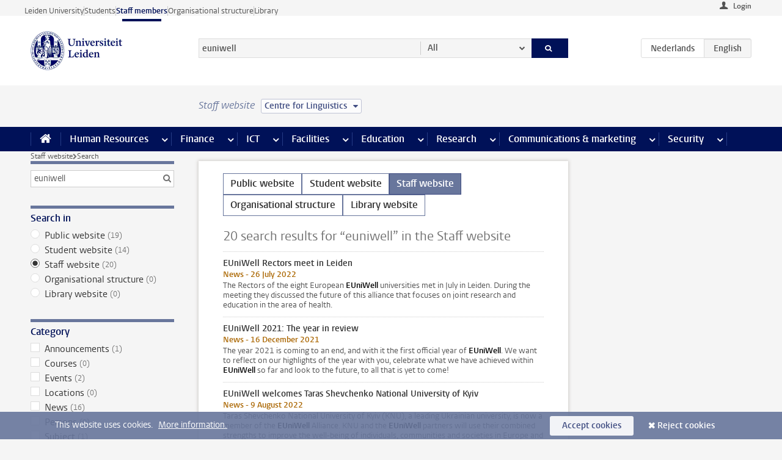

--- FILE ---
content_type: text/html;charset=UTF-8
request_url: https://www.staff.universiteitleiden.nl/search?website=staffmember-site&language=nl&q=euniwell&cd=centre-for-linguistics
body_size: 16632
content:



<!DOCTYPE html>
<html lang="en"  data-version="1.217.00" >
<head>









<!-- standard page html head -->

<meta charset="utf-8">
<meta name="viewport" content="width=device-width, initial-scale=1">
<meta http-equiv="X-UA-Compatible" content="IE=edge">


    <title>Search - Leiden University</title>

        <link rel="canonical" href="https://www.staff.universiteitleiden.nl/search"/>


    <meta name="contentsource" content="hippocms" />

        <meta name="robots" content="noindex"/>

<meta name="application-name" content="search"
data-content-type="overview"
data-protected="false"
data-language="en"
data-last-modified-date="2026-01-23"
data-publication-date="2026-01-23"
data-website="staffmember-site"
/>
<!-- Favicon and CSS -->
<link rel='shortcut icon' href="/design-1.0/assets/icons/favicon.ico?cd=centre-for-linguistics"/>
<link rel="stylesheet" href="/design-1.0/css/ul2staff/screen.css?cd=centre-for-linguistics?v=1.217.00"/>




<script>
  window.dataLayer = window.dataLayer || [];
  dataLayer.push ( {
    event: 'Custom dimensions', customDimensionData: {
      cookiesAccepted: 'false'
    },
    user: {
      internalTraffic: 'false',
    }
  });
</script>



    <!-- Global site tag (gtag.js) - Google Analytics -->
<script async src="https://www.googletagmanager.com/gtag/js?id=G-RZX9QQDBQS"></script>
<script>
  window.dataLayer = window.dataLayer || [];

  function gtag () {
    dataLayer.push(arguments);
  }

  gtag('js', new Date());
  gtag('config', 'G-RZX9QQDBQS');
</script>

    <!-- this line enables the loading of asynchronous components (together with the headContributions at the bottom) -->
    <!-- Header Scripts -->
</head>



<body class="intern staff overview" data-ajax-class='{"logged-in":"/ajaxloggedincheck?cd=centre-for-linguistics", "unlocked":"/ajaxlockcheck?cd=centre-for-linguistics"}'>

<!-- To enable JS-based styles: -->
<script> document.body.className += ' js'; </script>
<div class="skiplinks">
    <a href="#content" class="skiplink">Skip to main content</a>
</div>




<div class="header-container">
<div class="top-nav-section">
<nav class="top-nav wrapper js_mobile-fit-menu-items" data-show-text="show all" data-hide-text="hide" data-items-text="menu items">
<ul id="sites-menu">
<li>
<a class=" track-event"
href="https://www.universiteitleiden.nl/en"
data-event-category="external-site"
data-event-label="Topmenu staffmember-site"
>Leiden University</a>
</li>
<li>
<a class=" track-event"
href="https://www.student.universiteitleiden.nl/en"
data-event-category="student-site"
data-event-label="Topmenu staffmember-site"
>Students</a>
</li>
<li>
<a class="active track-event"
href="/?cd=centre-for-linguistics"
data-event-category="staffmember-site"
data-event-label="Topmenu staffmember-site"
>Staff members</a>
</li>
<li>
<a class=" track-event"
href="https://www.organisatiegids.universiteitleiden.nl/en"
data-event-category="org-site"
data-event-label="Topmenu staffmember-site"
>Organisational structure</a>
</li>
<li>
<a class=" track-event"
href="https://www.library.universiteitleiden.nl/"
data-event-category="library-site"
data-event-label="Topmenu staffmember-site"
>Library</a>
</li>
</ul>
</nav>
</div>    <header id="header-main" class="wrapper">



<div class="user">

        <form action="/search?_hn:type=action&amp;_hn:ref=r61_r2_r2&amp;website=staffmember-site&amp;language=nl&amp;q=euniwell&amp;cd=centre-for-linguistics" id="login" method="post">
            <input type="hidden" name="action" value="login">
            <fieldset>
                <button type="submit" class="track-event" data-event-category="login"
                        data-event-action="click">Login</button>
            </fieldset>
        </form>
</div>
        <h1 class="logo">
            <a href="/?cd=centre-for-linguistics">
                <img width="151" height="64" src="/design-1.0/assets/images/zegel.png?cd=centre-for-linguistics" alt="Universiteit Leiden"/>
            </a>
        </h1>
<!-- Standard page searchbox -->
<form id="search" method="get" action="searchresults-main">
<input type="hidden" name="website" value="staffmember-site"/>
<fieldset>
<legend>Search for subject or person and select category</legend>
<label for="search-field">Searchterm</label>
<input id="search-field" type="search" name="q" data-suggest="https://www.staff.universiteitleiden.nl/async/searchsuggestions?cd=centre-for-linguistics"
data-wait="100" data-threshold="3"
value="euniwell" placeholder="Search for subject or person"/>
<ul class="options">
<li>
<a href="/search?cd=centre-for-linguistics" data-hidden='' data-hint="Search for subject or person">
All </a>
</li>
<li>
<a href="/search?cd=centre-for-linguistics" data-hidden='{"content-category":"staffmember"}' data-hint="Search for&nbsp;persons">
Persons
</a>
</li>
<li>
<a href="/search?cd=centre-for-linguistics" data-hidden='{"content-category":"announcement"}' data-hint="Search for&nbsp;announcements">
Announcements
</a>
</li>
<li>
<a href="/search?cd=centre-for-linguistics" data-hidden='{"content-category":"news"}' data-hint="Search for&nbsp;news">
News
</a>
</li>
<li>
<a href="/search?cd=centre-for-linguistics" data-hidden='{"content-category":"event"}' data-hint="Search for&nbsp;events">
Events
</a>
</li>
<li>
<a href="/search?cd=centre-for-linguistics" data-hidden='{"content-category":"researchfunding"}' data-hint="Search for&nbsp;research funding">
Research funding
</a>
</li>
<li>
<a href="/search?cd=centre-for-linguistics" data-hidden='{"content-category":"location"}' data-hint="Search for&nbsp;locations">
Locations
</a>
</li>
<li>
<a href="/search?cd=centre-for-linguistics" data-hidden='{"content-category":"course"}' data-hint="Search for&nbsp;courses">
Courses
</a>
</li>
<li>
<a href="/search?cd=centre-for-linguistics" data-hidden='{"content-category":"vacancy"}' data-hint="Search for&nbsp;vacancies">
Vacancies
</a>
</li>
<li>
<a href="/search?cd=centre-for-linguistics" data-hidden='{"content-category":"general"}' data-hint="Search for&nbsp;subject">
Subject
</a>
</li>
<li>
<a href="/search?cd=centre-for-linguistics" data-hidden='{"keywords":"true"}' data-hint="Search for&nbsp;keywords">
Keywords
</a>
</li>
</ul>
<button class="submit" type="submit">
<span>Search</span>
</button>
</fieldset>
</form><div class="language-btn-group">
<a href="https://www.medewerkers.universiteitleiden.nl/zoeken?website=staffmember-site&amp;language=nl&amp;q=euniwell&amp;cd=centre-for-linguistics" class="btn">
<abbr title="Nederlands">nl</abbr>
</a>
<span class="btn active">
<abbr title="English">en</abbr>
</span>
</div>    </header>
</div>

<div>



<div class="mega-menu">





<div class="context-picker">
    <div class="wrapper">
        <div class="context-picker__items">
            <span class="context-picker__site-name">Staff website</span>
            <a href="#filter">
                <span>
                        Centre for Linguistics
                </span>
            </a>
        </div>
    </div>
</div>

    <nav aria-label="mega menu" id="mega-menu" class="main-nav mega-menu js-disclosure-nav allow-hover-expanding" data-hamburger-destination="mega-menu"
         data-nav-label="Menu">
        <ul class="main-nav__list wrapper">
            <li class="main-nav__item" data-menu-style="mega-menu">
                <a class="home js-disclosure-nav__main-link" href="/?cd=centre-for-linguistics"><span>Home</span></a>
            </li>



        <li class="main-nav__item" data-menu-style="mega-menu">


            <a href="/human-resources?cd=centre-for-linguistics" class="js-disclosure-nav__main-link">Human Resources</a>

            <button
                    class="more-menu-items"
                    type="button"
                    aria-expanded
                    aria-haspopup="menu"
                    aria-controls="human-resources-pages"
            >
                <span class="visually-hidden">more Human Resources pages</span>
            </button>



            <ul class="mega-menu__list mega-menu__list--left mega-menu__list--three-column" id="human-resources-pages">
                    <li class="mega-menu__item">


            <a href="/human-resources/conditions-of-employment-salary-and-allowance?cd=centre-for-linguistics" >Terms of employment</a>

                        <ul>
                                <li class="mega-menu__item mega-menu__item--lvl2">


            <a href="/human-resources/conditions-of-employment-salary-and-allowance/salary?cd=centre-for-linguistics" >Salary</a>

                                </li>
                                <li class="mega-menu__item mega-menu__item--lvl2">


            <a href="/human-resources/conditions-of-employment-salary-and-allowance/working-hours/working-hours?cd=centre-for-linguistics" >Working hours</a>

                                </li>
                                <li class="mega-menu__item mega-menu__item--lvl2">


            <a href="/human-resources/conditions-of-employment-salary-and-allowance/business-travel?cd=centre-for-linguistics" >Business travel</a>

                                </li>
                                <li class="mega-menu__item mega-menu__item--lvl2">


            <a href="/human-resources/conditions-of-employment-salary-and-allowance/allowances-and-expense-claims?cd=centre-for-linguistics" >Allowances</a>

                                </li>
                                <li class="mega-menu__item mega-menu__item--lvl2">


            <a href="/human-resources/conditions-of-employment-salary-and-allowance/collective-labour-agreement-and-regulations/collective-labour-agreement-cao?cd=centre-for-linguistics" >CAO and regulations</a>

                                </li>
                                <li class="mega-menu__item mega-menu__item--lvl2">


            <a href="/human-resources/conditions-of-employment-salary-and-allowance/terms-of-employment-individual-choices-model/terms-of-employment-individual-choices-model?cd=centre-for-linguistics" >Individual Choices Model</a>

                                </li>
                                <li class="mega-menu__item mega-menu__item--lvl2">


            <a href="/human-resources/conditions-of-employment-salary-and-allowance/leave/annual-leave?cd=centre-for-linguistics" >Leave</a>

                                </li>
                        </ul>
                    </li>
                    <li class="mega-menu__item">


            <a href="/human-resources/new-staff?cd=centre-for-linguistics" >New staff</a>

                        <ul>
                                <li class="mega-menu__item mega-menu__item--lvl2">


            <a href="/human-resources/new-staff/terms-of-employment-in-short/overview-terms-of-employment?cd=centre-for-linguistics" >Terms of employment in short</a>

                                </li>
                                <li class="mega-menu__item mega-menu__item--lvl2">


            <a href="/human-resources/new-staff/registration-and-contract?cd=centre-for-linguistics" >Registration and contract</a>

                                </li>
                                <li class="mega-menu__item mega-menu__item--lvl2">


            <a href="/human-resources/new-staff/practical-issues/introduction-day-new-staffmembers?cd=centre-for-linguistics" >Practical issues</a>

                                </li>
                                <li class="mega-menu__item mega-menu__item--lvl2">


            <a href="/human-resources/international-staff/service-centre-international-staff/service-centre-international-staff?cd=centre-for-linguistics" >International staff</a>

                                </li>
                        </ul>
                    </li>
                    <li class="mega-menu__item">


            <a href="/human-resources/health?cd=centre-for-linguistics" >Health</a>

                        <ul>
                                <li class="mega-menu__item mega-menu__item--lvl2">


            <a href="/human-resources/health/university-doctor?cd=centre-for-linguistics" >University doctor</a>

                                </li>
                                <li class="mega-menu__item mega-menu__item--lvl2">


            <a href="/human-resources/health/illness?cd=centre-for-linguistics" >Illness</a>

                                </li>
                                <li class="mega-menu__item mega-menu__item--lvl2">


            <a href="/human-resources/health/pregnancy?cd=centre-for-linguistics" >Pregnancy</a>

                                </li>
                                <li class="mega-menu__item mega-menu__item--lvl2">


            <a href="/human-resources/health/working-with-a-functional-limitation?cd=centre-for-linguistics" >Working with a functional limitation</a>

                                </li>
                                <li class="mega-menu__item mega-menu__item--lvl2">


            <a href="/human-resources/health/mental-fitness?cd=centre-for-linguistics" >Mental fitness</a>

                                </li>
                                <li class="mega-menu__item mega-menu__item--lvl2">


            <a href="/human-resources/health/work-pressure?cd=centre-for-linguistics" >Work pressure</a>

                                </li>
                                <li class="mega-menu__item mega-menu__item--lvl2">


            <a href="/human-resources/health/leiden-healthy-university?cd=centre-for-linguistics" >Leiden Healthy University</a>

                                </li>
                        </ul>
                    </li>
                    <li class="mega-menu__item">


            <a href="/human-resources/help-support-and-complains?cd=centre-for-linguistics" >Help, support and complains</a>

                        <ul>
                                <li class="mega-menu__item mega-menu__item--lvl2">


            <a href="/human-resources/help-support-and-complains/contact/pssc-service-point?cd=centre-for-linguistics" >Contact</a>

                                </li>
                                <li class="mega-menu__item mega-menu__item--lvl2">


            <a href="/human-resources/help-support-and-complains/self-service/self-service?cd=centre-for-linguistics" >Self Service</a>

                                </li>
                                <li class="mega-menu__item mega-menu__item--lvl2">


            <a href="/human-resources/help-support-and-complains/bas-insite?cd=centre-for-linguistics" >BAS InSite</a>

                                </li>
                                <li class="mega-menu__item mega-menu__item--lvl2">


            <a href="/human-resources/social-safety?cd=centre-for-linguistics" >Confidential counsellors and complaints committees</a>

                                </li>
                                <li class="mega-menu__item mega-menu__item--lvl2">


            <a href="/human-resources/help-support-and-complains/contact/pssc-service-point?cd=centre-for-linguistics" >Service Point Personnel</a>

                                </li>
                        </ul>
                    </li>
                    <li class="mega-menu__item">


            <a href="/human-resources/international-staff?cd=centre-for-linguistics" >International staff</a>

                        <ul>
                                <li class="mega-menu__item mega-menu__item--lvl2">


            <a href="/human-resources/international-staff/service-centre-international-staff/service-centre-international-staff?cd=centre-for-linguistics" >Service Centre International Staff</a>

                                </li>
                                <li class="mega-menu__item mega-menu__item--lvl2">


            <a href="/human-resources/international-staff/immigration-and-formalities/immigration-and-formalities?cd=centre-for-linguistics" >Immigration and formalities</a>

                                </li>
                                <li class="mega-menu__item mega-menu__item--lvl2">


            <a href="/human-resources/international-staff/housing/university-accommodation?cd=centre-for-linguistics" >Housing</a>

                                </li>
                                <li class="mega-menu__item mega-menu__item--lvl2">


            <a href="/human-resources/international-staff/social-life-and-settling-in/social-life-and-settling-in?cd=centre-for-linguistics" >Social life and settling in</a>

                                </li>
                                <li class="mega-menu__item mega-menu__item--lvl2">


            <a href="/human-resources/international-staff/taxes-and-social-security/taxes-and-social-security?cd=centre-for-linguistics" >Taxes and social security</a>

                                </li>
                                <li class="mega-menu__item mega-menu__item--lvl2">


            <a href="/human-resources/international-staff/insurances/health-insurance?cd=centre-for-linguistics" >Insurances</a>

                                </li>
                                <li class="mega-menu__item mega-menu__item--lvl2">


            <a href="/human-resources/international-staff/getting-around/getting-around?cd=centre-for-linguistics" >Getting around</a>

                                </li>
                                <li class="mega-menu__item mega-menu__item--lvl2">


            <a href="/human-resources/international-staff/frequently-asked-questions/frequently-asked-questions?cd=centre-for-linguistics" >Frequently asked questions</a>

                                </li>
                        </ul>
                    </li>
                    <li class="mega-menu__item">


            <a href="/human-resources/learning-and-development?cd=centre-for-linguistics" >Learning and development</a>

                        <ul>
                                <li class="mega-menu__item mega-menu__item--lvl2">


            <a href="/human-resources/learning-and-development/training?cd=centre-for-linguistics" >Training</a>

                                </li>
                                <li class="mega-menu__item mega-menu__item--lvl2">


            <a href="/human-resources/learning-and-development/coaching?cd=centre-for-linguistics" >Coaching</a>

                                </li>
                                <li class="mega-menu__item mega-menu__item--lvl2">


            <a href="/human-resources/learning-and-development/career-guidance-and-mobility?cd=centre-for-linguistics" >Career guidance and mobility</a>

                                </li>
                                <li class="mega-menu__item mega-menu__item--lvl2">


            <a href="/human-resources/learning-and-development/teacher-professionalisation?cd=centre-for-linguistics" >Teacher development</a>

                                </li>
                                <li class="mega-menu__item mega-menu__item--lvl2">


            <a href="/human-resources/learning-and-development/phd-candidates-and-postdocs/phd-candidates?cd=centre-for-linguistics" >PhD candidates and postdocs</a>

                                </li>
                        </ul>
                    </li>
                    <li class="mega-menu__item">


            <a href="/human-resources/hr-policy-and-code-of-conduct?cd=centre-for-linguistics" >HR policy</a>

                        <ul>
                                <li class="mega-menu__item mega-menu__item--lvl2">


            <a href="/human-resources/hr-policy-and-code-of-conduct/code-of-conduct/code-of-conduct-integrity?cd=centre-for-linguistics" >Code of conduct</a>

                                </li>
                                <li class="mega-menu__item mega-menu__item--lvl2">


            <a href="/human-resources/hr-policy-and-code-of-conduct/hr-policy/university-hr-policy?cd=centre-for-linguistics" >HR policy</a>

                                </li>
                                <li class="mega-menu__item mega-menu__item--lvl2">


            <a href="/human-resources/hr-policy-and-code-of-conduct/hiring-and-recruiting?cd=centre-for-linguistics" >Recruitment and selection</a>

                                </li>
                                <li class="mega-menu__item mega-menu__item--lvl2">


            <a href="/human-resources/hr-policy-and-code-of-conduct/diversity-and-inclusiveness/working-in-a-diverse-environment?cd=centre-for-linguistics" >Diversity and inclusiveness</a>

                                </li>
                                <li class="mega-menu__item mega-menu__item--lvl2">


            <a href="/human-resources/grow?cd=centre-for-linguistics" >GROW</a>

                                </li>
                                <li class="mega-menu__item mega-menu__item--lvl2">


            <a href="/human-resources/pd-interviews/continuing-education-rules-and-regulations?cd=centre-for-linguistics" >Continuing education rules and regulations</a>

                                </li>
                                <li class="mega-menu__item mega-menu__item--lvl2">


            <a href="https://www.universiteitleiden.nl/en/dossiers/leadership" >Leadership</a>

                                </li>
                        </ul>
                    </li>
                    <li class="mega-menu__item">


            <a href="/human-resources/social-safety?cd=centre-for-linguistics" >Social safety</a>

                        <ul>
                                <li class="mega-menu__item mega-menu__item--lvl2">


            <a href="/human-resources/social-safety/confidential-counsellors-overview/confidential-counsellors?cd=centre-for-linguistics" >Confidential counsellors</a>

                                </li>
                                <li class="mega-menu__item mega-menu__item--lvl2">


            <a href="/human-resources/social-safety/staff-ombuds-officer?cd=centre-for-linguistics" >Staff ombuds officer</a>

                                </li>
                                <li class="mega-menu__item mega-menu__item--lvl2">


            <a href="/human-resources/social-safety/complaints-committees-overview?cd=centre-for-linguistics" >Complaints committees</a>

                                </li>
                        </ul>
                    </li>
                    <li class="mega-menu__item">


            <a href="/human-resources/social-security-and-insurances?cd=centre-for-linguistics" >Social security and insurances</a>

                        <ul>
                                <li class="mega-menu__item mega-menu__item--lvl2">


            <a href="/human-resources/social-security-and-insurances/collective-insurances/health-insurance?cd=centre-for-linguistics" >Collective insurances</a>

                                </li>
                                <li class="mega-menu__item mega-menu__item--lvl2">


            <a href="/human-resources/social-security-and-insurances/unfit-for-work/allowances-when-unfit-for-work?cd=centre-for-linguistics" >Unfit for work</a>

                                </li>
                                <li class="mega-menu__item mega-menu__item--lvl2">


            <a href="/human-resources/social-security-and-insurances/pension/pension-building-abp?cd=centre-for-linguistics" >Pension</a>

                                </li>
                                <li class="mega-menu__item mega-menu__item--lvl2">


            <a href="/human-resources/social-security-and-insurances/unemployment/unemployment-benefits?cd=centre-for-linguistics" >Unemployment</a>

                                </li>
                                <li class="mega-menu__item mega-menu__item--lvl2">


            <a href="/human-resources/social-security-and-insurances/new-job/new-job-or-end-of-contract?cd=centre-for-linguistics" >New job</a>

                                </li>
                        </ul>
                    </li>
            </ul>
        </li>
        <li class="main-nav__item" data-menu-style="mega-menu">


            <a href="/finance-and-procurement?cd=centre-for-linguistics" class="js-disclosure-nav__main-link">Finance</a>

            <button
                    class="more-menu-items"
                    type="button"
                    aria-expanded
                    aria-haspopup="menu"
                    aria-controls="finance-pages"
            >
                <span class="visually-hidden">more Finance pages</span>
            </button>



            <ul class="mega-menu__list mega-menu__list--left mega-menu__list--three-column" id="finance-pages">
                    <li class="mega-menu__item">


            <a href="/finance-and-procurement/compensations-and-declarations?cd=centre-for-linguistics" >Compensations and declarations</a>

                        <ul>
                                <li class="mega-menu__item mega-menu__item--lvl2">


            <a href="/human-resources/conditions-of-employment-salary-and-allowance/allowances-and-expense-claims/commuting-allowance?cd=centre-for-linguistics" >Commuting</a>

                                </li>
                                <li class="mega-menu__item mega-menu__item--lvl2">


            <a href="/human-resources/conditions-of-employment-salary-and-allowance/allowances-and-expense-claims/business-travel?cd=centre-for-linguistics" >Business travel</a>

                                </li>
                                <li class="mega-menu__item mega-menu__item--lvl2">


            <a href="/human-resources/conditions-of-employment-salary-and-allowance/allowances-and-expense-claims/relocation-expenses?cd=centre-for-linguistics" >Relocating</a>

                                </li>
                                <li class="mega-menu__item mega-menu__item--lvl2">


            <a href="/human-resources/conditions-of-employment-salary-and-allowance/allowances-and-expense-claims?cd=centre-for-linguistics" >Expense claims</a>

                                </li>
                                <li class="mega-menu__item mega-menu__item--lvl2">


            <a href="/human-resources/conditions-of-employment-salary-and-allowance/allowances-and-expense-claims/other-allowances?cd=centre-for-linguistics" >Other allowances</a>

                                </li>
                        </ul>
                    </li>
                    <li class="mega-menu__item">


            <a href="/finance-and-procurement/financial-services?cd=centre-for-linguistics" >Financial services</a>

                        <ul>
                                <li class="mega-menu__item mega-menu__item--lvl2">


            <a href="/protected/finance-and-procurement/financial-services/invoice-payments?cd=centre-for-linguistics" >Invoice payments</a>

                                </li>
                                <li class="mega-menu__item mega-menu__item--lvl2">


            <a href="/protected/finance-and-procurement/financial-services/sales-invoices-and-credit-notes?cd=centre-for-linguistics" >Sales invoices, credit notes and receiving payments</a>

                                </li>
                                <li class="mega-menu__item mega-menu__item--lvl2">


            <a href="/protected/finance-and-procurement/financial-services/payments-without-an-invoice-by-bank-transfer-vvv-gift-card-or-cash-taxable-remuneration-ib47?cd=centre-for-linguistics" >Payments without an invoice</a>

                                </li>
                                <li class="mega-menu__item mega-menu__item--lvl2">


            <a href="/finance-and-procurement/financial-services/payments-to-research-participants?cd=centre-for-linguistics" >Payments to research participants</a>

                                </li>
                                <li class="mega-menu__item mega-menu__item--lvl2">


            <a href="https://www.staff.universiteitleiden.nl/protected/finance-and-procurement/financial-services/conferences-and-seminars/conferences-and-seminars" >Conferences and seminars</a>

                                </li>
                        </ul>
                    </li>
                    <li class="mega-menu__item">


            <a href="/finance-and-procurement/procurement-purchasing-and-ordering?cd=centre-for-linguistics" >Procurement, purchasing and ordering</a>

                        <ul>
                                <li class="mega-menu__item mega-menu__item--lvl2">


            <a href="/protected/finance-and-procurement/procurement-purchasing-and-ordering/framework-contracts/blanket-order?cd=centre-for-linguistics" >Framework contracts</a>

                                </li>
                                <li class="mega-menu__item mega-menu__item--lvl2">


            <a href="https://www.staff.universiteitleiden.nl/protected/finance-and-procurement/procurement-purchasing-and-ordering/procurement-procedures/procurement-procedures" >Procurement procedures</a>

                                </li>
                                <li class="mega-menu__item mega-menu__item--lvl2">


            <a href="/finance-and-procurement/procurement-purchasing-and-ordering/service-portal?cd=centre-for-linguistics" >Service portal</a>

                                </li>
                                <li class="mega-menu__item mega-menu__item--lvl2">


            <a href="https://www.staff.universiteitleiden.nl/protected/finance-and-procurement/procurement-purchasing-and-ordering/research-equipment/research-equipment" >Research equipment</a>

                                </li>
                                <li class="mega-menu__item mega-menu__item--lvl2">


            <a href="https://www.staff.universiteitleiden.nl/protected/finance-and-procurement/procurement-purchasing-and-ordering/real-estate/real-estate" >Real estate</a>

                                </li>
                        </ul>
                    </li>
                    <li class="mega-menu__item">


            <a href="/finance-and-procurement/financial-policy?cd=centre-for-linguistics" >Financial policy</a>

                        <ul>
                                <li class="mega-menu__item mega-menu__item--lvl2">


            <a href="/finance-and-procurement/financial-policy/university-finances/central-government-grant-and-funding?cd=centre-for-linguistics" >University finances</a>

                                </li>
                                <li class="mega-menu__item mega-menu__item--lvl2">


            <a href="/finance-and-procurement/financial-policy/financial-planning-and-control-cycles/annual-plan?cd=centre-for-linguistics" >Financial planning and control cycles</a>

                                </li>
                                <li class="mega-menu__item mega-menu__item--lvl2">


            <a href="/protected/finance-and-procurement/financial-policy/regulations-and-guidelines/finance-guide?cd=centre-for-linguistics" >Regulations and guidelines</a>

                                </li>
                                <li class="mega-menu__item mega-menu__item--lvl2">


            <a href="/finance-and-procurement/financial-policy/audits/audit?cd=centre-for-linguistics" >Audit</a>

                                </li>
                        </ul>
                    </li>
                    <li class="mega-menu__item">


            <a href="/finance-and-procurement/projects-relating-to-second-and-third-income-streams?cd=centre-for-linguistics" >Projects relating to second and third income streams</a>

                        <ul>
                                <li class="mega-menu__item mega-menu__item--lvl2">


            <a href="https://www.staff.universiteitleiden.nl/protected/finance-and-procurement/projects-relating-to-second-and-third-income-streams/working-for-third-parties/working-for-third-parties" >Working for third parties</a>

                                </li>
                                <li class="mega-menu__item mega-menu__item--lvl2">


            <a href="/protected/finance-and-procurement/projects-relating-to-second-and-third-income-streams/financial-project-management/project-management?cd=centre-for-linguistics" >Financial project management</a>

                                </li>
                        </ul>
                    </li>
                    <li class="mega-menu__item">


            <a href="/finance-and-procurement/help-and-support?cd=centre-for-linguistics" >Help and Support</a>

                        <ul>
                                <li class="mega-menu__item mega-menu__item--lvl2">


            <a href="/finance-and-procurement/help-and-support/department-financial-economic-affairs/department-financial-economic-affairs?cd=centre-for-linguistics" >Department Financial Economic Affairs</a>

                                </li>
                                <li class="mega-menu__item mega-menu__item--lvl2">


            <a href="https://www.staff.universiteitleiden.nl/protected/finance-and-procurement/help-and-support/fssc-service-point/fssc-service-point" >Service Point Finance</a>

                                </li>
                                <li class="mega-menu__item mega-menu__item--lvl2">


            <a href="/protected/finance-and-procurement/help-and-support/controllers/controllers-faculties-and-expertise-centra?cd=centre-for-linguistics" >Controllers</a>

                                </li>
                                <li class="mega-menu__item mega-menu__item--lvl2">


            <a href="/finance-and-procurement/help-and-support/university-procurement/university-procurement?cd=centre-for-linguistics" >University Procurement</a>

                                </li>
                                <li class="mega-menu__item mega-menu__item--lvl2">


            <a href="/finance-and-procurement/help-and-support/audit-department?cd=centre-for-linguistics" >Audit department</a>

                                </li>
                        </ul>
                    </li>
            </ul>
        </li>
        <li class="main-nav__item" data-menu-style="mega-menu">


            <a href="/ict?cd=centre-for-linguistics" class="js-disclosure-nav__main-link">ICT</a>

            <button
                    class="more-menu-items"
                    type="button"
                    aria-expanded
                    aria-haspopup="menu"
                    aria-controls="ict-pages"
            >
                <span class="visually-hidden">more ICT pages</span>
            </button>



            <ul class="mega-menu__list mega-menu__list--left mega-menu__list--three-column" id="ict-pages">
                    <li class="mega-menu__item">


            <a href="/ict/e-mail?cd=centre-for-linguistics" >E-mail</a>

                        <ul>
                                <li class="mega-menu__item mega-menu__item--lvl2">


            <a href="/ict/e-mail/synchronising-mail-and-calendar?cd=centre-for-linguistics" >Synchronising mail and calendar</a>

                                </li>
                        </ul>
                    </li>
                    <li class="mega-menu__item">


            <a href="/ict/ict-workplace?cd=centre-for-linguistics" >ICT workplace</a>

                        <ul>
                                <li class="mega-menu__item mega-menu__item--lvl2">


            <a href="/ict/ict-workplace/hardware/desktops-and-laptops?cd=centre-for-linguistics" >Hardware</a>

                                </li>
                                <li class="mega-menu__item mega-menu__item--lvl2">


            <a href="/ict/ict-workplace/printing-and-copying/printing-and-copying?cd=centre-for-linguistics" >Printing and copying</a>

                                </li>
                                <li class="mega-menu__item mega-menu__item--lvl2">


            <a href="/ict/ict-workplace/software-and-collaboration-tools?cd=centre-for-linguistics" >Software and online tools</a>

                                </li>
                                <li class="mega-menu__item mega-menu__item--lvl2">


            <a href="/ict/ict-workplace/telephones?cd=centre-for-linguistics" >Telephones</a>

                                </li>
                                <li class="mega-menu__item mega-menu__item--lvl2">


            <a href="/ict/ict-workplace/wifi/wifi-and-eduroam?cd=centre-for-linguistics" >Wifi</a>

                                </li>
                        </ul>
                    </li>
                    <li class="mega-menu__item">


            <a href="/ict/ulcn-account?cd=centre-for-linguistics" >ULCN-account</a>

                        <ul>
                                <li class="mega-menu__item mega-menu__item--lvl2">


            <a href="/ict/ulcn-account/forgotten-your-password?cd=centre-for-linguistics" >Forgotten your password</a>

                                </li>
                                <li class="mega-menu__item mega-menu__item--lvl2">


            <a href="/ict/ulcn-account/requesting-account/username?cd=centre-for-linguistics" >Username</a>

                                </li>
                                <li class="mega-menu__item mega-menu__item--lvl2">


            <a href="/ict/ulcn-account/requesting-account/activation-and-management?cd=centre-for-linguistics" >Activating and managing your account</a>

                                </li>
                                <li class="mega-menu__item mega-menu__item--lvl2">


            <a href="/ict/ulcn-account/additional-authentication?cd=centre-for-linguistics" >Additional authentication</a>

                                </li>
                                <li class="mega-menu__item mega-menu__item--lvl2">


            <a href="/ict/ulcn-account/guest-or-external-account?cd=centre-for-linguistics" >Applying for a guest/external account</a>

                                </li>
                        </ul>
                    </li>
                    <li class="mega-menu__item">


            <a href="/ict/working-from-home?cd=centre-for-linguistics" >Working from home</a>

                        <ul>
                                <li class="mega-menu__item mega-menu__item--lvl2">


            <a href="/ict/working-from-home/office-365-and-onedrive?cd=centre-for-linguistics" >Microsoft 365 and OneDrive</a>

                                </li>
                                <li class="mega-menu__item mega-menu__item--lvl2">


            <a href="/ict/working-from-home/microsoft-teams?cd=centre-for-linguistics" >Microsoft Teams</a>

                                </li>
                                <li class="mega-menu__item mega-menu__item--lvl2">


            <a href="/ict/working-from-home/remote-workplace?cd=centre-for-linguistics" >Remote workspace</a>

                                </li>
                                <li class="mega-menu__item mega-menu__item--lvl2">


            <a href="/ict/working-from-home/secure-online-workspace-from-home?cd=centre-for-linguistics" >Secure online workspace from home</a>

                                </li>
                        </ul>
                    </li>
                    <li class="mega-menu__item">


            <a href="/ict/help-and-support?cd=centre-for-linguistics" >Help and support</a>

                        <ul>
                                <li class="mega-menu__item mega-menu__item--lvl2">


            <a href="/ict/help-and-support/application-forms/application-forms?cd=centre-for-linguistics" >Application forms</a>

                                </li>
                                <li class="mega-menu__item mega-menu__item--lvl2">


            <a href="/ict/help-and-support/manuals?cd=centre-for-linguistics" >Manuals</a>

                                </li>
                                <li class="mega-menu__item mega-menu__item--lvl2">


            <a href="/ict/help-and-support/helpdesks-and-contact/helpdesk-issc?cd=centre-for-linguistics" >Helpdesks and contact</a>

                                </li>
                                <li class="mega-menu__item mega-menu__item--lvl2">


            <a href="/ict/help-and-support/maintenance-and-incidents/maintainance?cd=centre-for-linguistics" >Maintenance and incidents</a>

                                </li>
                        </ul>
                    </li>
                    <li class="mega-menu__item">


            <a href="/ict/it-and-research?cd=centre-for-linguistics" >IT and research</a>

                        <ul>
                                <li class="mega-menu__item mega-menu__item--lvl2">


            <a href="/ict/it-and-research/research-data/data-management?cd=centre-for-linguistics" >Research data</a>

                                </li>
                        </ul>
                    </li>
                    <li class="mega-menu__item">


            <a href="/education/it-and-education?cd=centre-for-linguistics" >IT and education > go to Education</a>

                        <ul>
                        </ul>
                    </li>
            </ul>
        </li>
        <li class="main-nav__item" data-menu-style="mega-menu">


            <a href="/buildings-and-facilities?cd=centre-for-linguistics" class="js-disclosure-nav__main-link">Facilities</a>

            <button
                    class="more-menu-items"
                    type="button"
                    aria-expanded
                    aria-haspopup="menu"
                    aria-controls="facilities-pages"
            >
                <span class="visually-hidden">more Facilities pages</span>
            </button>



            <ul class="mega-menu__list mega-menu__list--left mega-menu__list--three-column" id="facilities-pages">
                    <li class="mega-menu__item">


            <a href="/buildings-and-facilities/workplace/workplace-in-the-office?cd=centre-for-linguistics" >Workplace</a>

                        <ul>
                                <li class="mega-menu__item mega-menu__item--lvl2">


            <a href="/buildings-and-facilities/workplace/workplace-in-the-office?cd=centre-for-linguistics" >Workplace in the office</a>

                                </li>
                                <li class="mega-menu__item mega-menu__item--lvl2">


            <a href="/buildings-and-facilities/workplace/reserving-workstations?cd=centre-for-linguistics" >Reserving workstations</a>

                                </li>
                                <li class="mega-menu__item mega-menu__item--lvl2">


            <a href="/buildings-and-facilities/workplace/requesting-facilities-for-working-from-home?cd=centre-for-linguistics" >Requesting facilities for working from home</a>

                                </li>
                                <li class="mega-menu__item mega-menu__item--lvl2">


            <a href="/buildings-and-facilities/workplace/laboratories/working-in-a-lab?cd=centre-for-linguistics" >Laboratories</a>

                                </li>
                                <li class="mega-menu__item mega-menu__item--lvl2">


            <a href="/buildings-and-facilities/workplace/environmental-awareness-at-work?cd=centre-for-linguistics" >Environmental awareness at work</a>

                                </li>
                        </ul>
                    </li>
                    <li class="mega-menu__item">


            <a href="/buildings-and-facilities/facilities?cd=centre-for-linguistics" >Facilities</a>

                        <ul>
                                <li class="mega-menu__item mega-menu__item--lvl2">


            <a href="/buildings-and-facilities/facilities/lu-card?cd=centre-for-linguistics" >LU-Card</a>

                                </li>
                                <li class="mega-menu__item mega-menu__item--lvl2">


            <a href="/buildings-and-facilities/facilities/parking/parking?cd=centre-for-linguistics" >Parking</a>

                                </li>
                                <li class="mega-menu__item mega-menu__item--lvl2">


            <a href="/buildings-and-facilities/facilities/bicycles/bicycles?cd=centre-for-linguistics" >Bicycles</a>

                                </li>
                                <li class="mega-menu__item mega-menu__item--lvl2">


            <a href="/buildings-and-facilities/facilities/printing-and-copying?cd=centre-for-linguistics" >Printing and copying</a>

                                </li>
                                <li class="mega-menu__item mega-menu__item--lvl2">


            <a href="/buildings-and-facilities/facilities/post-and-transport/post?cd=centre-for-linguistics" >Post and Transport</a>

                                </li>
                                <li class="mega-menu__item mega-menu__item--lvl2">


            <a href="/buildings-and-facilities/facilities/breastfeeding-and-quiet-rooms/lactation-rooms?cd=centre-for-linguistics" >Breastfeeding and quiet rooms</a>

                                </li>
                        </ul>
                    </li>
                    <li class="mega-menu__item">


            <a href="/buildings-and-facilities/buildings?cd=centre-for-linguistics" >Buildings</a>

                        <ul>
                                <li class="mega-menu__item mega-menu__item--lvl2">


            <a href="/buildings-and-facilities/buildings/reserving-rooms/reserving-rooms?cd=centre-for-linguistics" >Reserving rooms</a>

                                </li>
                                <li class="mega-menu__item mega-menu__item--lvl2">


            <a href="/buildings-and-facilities/buildings/service-desk-and-receptions?cd=centre-for-linguistics" >Service desks and receptions</a>

                                </li>
                                <li class="mega-menu__item mega-menu__item--lvl2">


            <a href="/buildings-and-facilities/buildings/management-and-maintenance/management-and-maintenance?cd=centre-for-linguistics" >Management and maintenance</a>

                                </li>
                                <li class="mega-menu__item mega-menu__item--lvl2">


            <a href="/buildings-and-facilities/buildings/floor-plans-and-house-rules/floor-plans?cd=centre-for-linguistics" >Floor plans and house rules</a>

                                </li>
                                <li class="mega-menu__item mega-menu__item--lvl2">


            <a href="/buildings-and-facilities/buildings/projects/projects?cd=centre-for-linguistics" >Construction projects</a>

                                </li>
                        </ul>
                    </li>
                    <li class="mega-menu__item">


            <a href="/buildings-and-facilities/catering-and-events?cd=centre-for-linguistics" >Catering and events</a>

                        <ul>
                                <li class="mega-menu__item mega-menu__item--lvl2">


            <a href="/buildings-and-facilities/catering-and-events/catering?cd=centre-for-linguistics" >Ordering catering</a>

                                </li>
                                <li class="mega-menu__item mega-menu__item--lvl2">


            <a href="/buildings-and-facilities/catering-and-events/faculty-club/faculty-club?cd=centre-for-linguistics" >Faculty Club</a>

                                </li>
                                <li class="mega-menu__item mega-menu__item--lvl2">


            <a href="/buildings-and-facilities/catering-and-events/restaurants-and-bars?cd=centre-for-linguistics" >Restaurants and bars</a>

                                </li>
                                <li class="mega-menu__item mega-menu__item--lvl2">


            <a href="/buildings-and-facilities/catering-and-events/vending-machines/vending-machines?cd=centre-for-linguistics" >Vending machines</a>

                                </li>
                                <li class="mega-menu__item mega-menu__item--lvl2">


            <a href="/buildings-and-facilities/catering-and-events/organising-an-event?cd=centre-for-linguistics" >Organising an event</a>

                                </li>
                        </ul>
                    </li>
                    <li class="mega-menu__item">


            <a href="/buildings-and-facilities/help-and-support?cd=centre-for-linguistics" >Help and support</a>

                        <ul>
                                <li class="mega-menu__item mega-menu__item--lvl2">


            <a href="/buildings-and-facilities/help-and-support/helpdesks?cd=centre-for-linguistics" >Help Desk</a>

                                </li>
                                <li class="mega-menu__item mega-menu__item--lvl2">


            <a href="/buildings-and-facilities/help-and-support/reporting-unsafe-situations?cd=centre-for-linguistics" >Reporting unsafe situations</a>

                                </li>
                                <li class="mega-menu__item mega-menu__item--lvl2">


            <a href="/buildings-and-facilities/facilities/lu-card/questions-about-your-lu-card?cd=centre-for-linguistics" >LU-Card</a>

                                </li>
                                <li class="mega-menu__item mega-menu__item--lvl2">


            <a href="/buildings-and-facilities/help-and-support/ero-coordinators/ero-coordinators?cd=centre-for-linguistics" >ERO coordinators</a>

                                </li>
                                <li class="mega-menu__item mega-menu__item--lvl2">


            <a href="/buildings-and-facilities/help-and-support/health-and-safety-coordinators/health-and-safety-coordinators?cd=centre-for-linguistics" >Health and safety coordinators</a>

                                </li>
                                <li class="mega-menu__item mega-menu__item--lvl2">


            <a href="/buildings-and-facilities/buildings/service-desk-and-receptions?cd=centre-for-linguistics" >Servicedesk and receptions</a>

                                </li>
                        </ul>
                    </li>
            </ul>
        </li>
        <li class="main-nav__item" data-menu-style="mega-menu">


            <a href="/education?cd=centre-for-linguistics" class="js-disclosure-nav__main-link">Education</a>

            <button
                    class="more-menu-items"
                    type="button"
                    aria-expanded
                    aria-haspopup="menu"
                    aria-controls="education-pages"
            >
                <span class="visually-hidden">more Education pages</span>
            </button>



            <ul class="mega-menu__list mega-menu__list--right mega-menu__list--three-column" id="education-pages">
                    <li class="mega-menu__item">


            <a href="/education/it-and-education?cd=centre-for-linguistics" >IT and education</a>

                        <ul>
                                <li class="mega-menu__item mega-menu__item--lvl2">


            <a href="/education/it-and-education/blended-learning/blended-learning?cd=centre-for-linguistics" >Blended learning</a>

                                </li>
                                <li class="mega-menu__item mega-menu__item--lvl2">


            <a href="/education/it-and-education/ai-in-education?cd=centre-for-linguistics" >AI in education</a>

                                </li>
                                <li class="mega-menu__item mega-menu__item--lvl2">


            <a href="/education/it-and-education/digital-tools?cd=centre-for-linguistics" >Digital tools</a>

                                </li>
                                <li class="mega-menu__item mega-menu__item--lvl2">


            <a href="/education/it-and-education/tools-for-interactive-learning/tools-for-interactive-learning?cd=centre-for-linguistics" >Tools for interactive learning</a>

                                </li>
                                <li class="mega-menu__item mega-menu__item--lvl2">


            <a href="/education/it-and-education/lecture-halls-and-computer-rooms/av-equipment-in-the-lecture-hall?cd=centre-for-linguistics" >Lecture halls and computer rooms</a>

                                </li>
                                <li class="mega-menu__item mega-menu__item--lvl2">


            <a href="/education/it-and-education/it-systems/e-prospectus?cd=centre-for-linguistics" >IT systems</a>

                                </li>
                        </ul>
                    </li>
                    <li class="mega-menu__item">


            <a href="/education/quality-of-education?cd=centre-for-linguistics" >Quality of education</a>

                        <ul>
                                <li class="mega-menu__item mega-menu__item--lvl2">


            <a href="/education/quality-of-education/evaluation-of-education/evaluation-of-education?cd=centre-for-linguistics" >Evaluation of education</a>

                                </li>
                                <li class="mega-menu__item mega-menu__item--lvl2">


            <a href="/education/quality-of-education/the-programme-committee/the-programme-committee?cd=centre-for-linguistics" >The Programme Committee</a>

                                </li>
                                <li class="mega-menu__item mega-menu__item--lvl2">


            <a href="/education/quality-of-education/board-of-examiners/board-of-examiners?cd=centre-for-linguistics" >Board of Examiners</a>

                                </li>
                                <li class="mega-menu__item mega-menu__item--lvl2">


            <a href="/education/quality-of-education/institutional-accreditation?cd=centre-for-linguistics" >Site visits and accreditation</a>

                                </li>
                        </ul>
                    </li>
                    <li class="mega-menu__item">


            <a href="/education/profiling?cd=centre-for-linguistics" >Policies and vision</a>

                        <ul>
                                <li class="mega-menu__item mega-menu__item--lvl2">


            <a href="/education/profiling/vision-on-education/vision-on-education?cd=centre-for-linguistics" >Vision on education</a>

                                </li>
                                <li class="mega-menu__item mega-menu__item--lvl2">


            <a href="/education/profiling/integrity-and-fraud/plagiarism?cd=centre-for-linguistics" >Integrity and fraud</a>

                                </li>
                                <li class="mega-menu__item mega-menu__item--lvl2">


            <a href="/education/profiling/student-success/student-success?cd=centre-for-linguistics" >Student success</a>

                                </li>
                                <li class="mega-menu__item mega-menu__item--lvl2">


            <a href="/education/profiling/degree-programmes/leids-register-educations?cd=centre-for-linguistics" >Degree programmes</a>

                                </li>
                        </ul>
                    </li>
                    <li class="mega-menu__item">


            <a href="/education/help-and-support?cd=centre-for-linguistics" >Help and support</a>

                        <ul>
                                <li class="mega-menu__item mega-menu__item--lvl2">


            <a href="/education/help-and-support/educational-support-units/educational-support-units?cd=centre-for-linguistics" >Educational support units</a>

                                </li>
                                <li class="mega-menu__item mega-menu__item--lvl2">


            <a href="/education/help-and-support/ict-and-education/ict-and-education-coordinators?cd=centre-for-linguistics" >ICT and education</a>

                                </li>
                                <li class="mega-menu__item mega-menu__item--lvl2">


            <a href="/education/help-and-support/library-and-education?cd=centre-for-linguistics" >Library and education</a>

                                </li>
                                <li class="mega-menu__item mega-menu__item--lvl2">


            <a href="/education/help-and-support/internationalisation-in-education/contact-information?cd=centre-for-linguistics" >Internationalisation in education</a>

                                </li>
                                <li class="mega-menu__item mega-menu__item--lvl2">


            <a href="/education/help-and-support/accessible-education?cd=centre-for-linguistics" >Accessible Education</a>

                                </li>
                        </ul>
                    </li>
                    <li class="mega-menu__item">


            <a href="/education/tests-and-theses?cd=centre-for-linguistics" >Preparing a course</a>

                        <ul>
                                <li class="mega-menu__item mega-menu__item--lvl2">


            <a href="/education/tests-and-theses/tests-and-theses/tests-and-theses?cd=centre-for-linguistics" >Tests and theses</a>

                                </li>
                                <li class="mega-menu__item mega-menu__item--lvl2">


            <a href="/education/tests-and-theses/procedures/procedures?cd=centre-for-linguistics" >Procedures</a>

                                </li>
                                <li class="mega-menu__item mega-menu__item--lvl2">


            <a href="/communications--marketing/guidelines-and-support/making-a-presentation/tips-for-a-good-presentation?cd=centre-for-linguistics" >Giving a presentation</a>

                                </li>
                                <li class="mega-menu__item mega-menu__item--lvl2">


            <a href="/vr/remote-teaching?cd=centre-for-linguistics" >Remote teaching</a>

                                </li>
                                <li class="mega-menu__item mega-menu__item--lvl2">


            <a href="/education/tests-and-theses/reserving-rooms?cd=centre-for-linguistics" >Reserving rooms</a>

                                </li>
                                <li class="mega-menu__item mega-menu__item--lvl2">


            <a href="/education/tests-and-theses/reserving-equipment/loan-audio-visual-equipment?cd=centre-for-linguistics" >Reserving equipment</a>

                                </li>
                        </ul>
                    </li>
                    <li class="mega-menu__item">


            <a href="/education/student-well-being?cd=centre-for-linguistics" >Student Well-being</a>

                        <ul>
                                <li class="mega-menu__item mega-menu__item--lvl2">


            <a href="/education/student-well-being/referral-options?cd=centre-for-linguistics" >Referral options</a>

                                </li>
                                <li class="mega-menu__item mega-menu__item--lvl2">


            <a href="/education/student-well-being/unacceptable-behaviour?cd=centre-for-linguistics" >Unacceptable behaviour</a>

                                </li>
                                <li class="mega-menu__item mega-menu__item--lvl2">


            <a href="/education/student-well-being/training-and-workshops-for-staff?cd=centre-for-linguistics" >Training and workshops for staff</a>

                                </li>
                                <li class="mega-menu__item mega-menu__item--lvl2">


            <a href="/education/student-well-being/training-and-workshops-for-students?cd=centre-for-linguistics" >Training and workshops for students</a>

                                </li>
                                <li class="mega-menu__item mega-menu__item--lvl2">


            <a href="/education/student-well-being/online-self-help-for-students?cd=centre-for-linguistics" >Online self-help for students</a>

                                </li>
                                <li class="mega-menu__item mega-menu__item--lvl2">


            <a href="/education/student-well-being/bringing-students-together?cd=centre-for-linguistics" >Bringing students together</a>

                                </li>
                                <li class="mega-menu__item mega-menu__item--lvl2">


            <a href="/education/student-well-being/background-information-on-student-well-being?cd=centre-for-linguistics" >Background information on student well-being</a>

                                </li>
                        </ul>
                    </li>
                    <li class="mega-menu__item">


            <a href="/education/innovation?cd=centre-for-linguistics" >Innovation in education</a>

                        <ul>
                                <li class="mega-menu__item mega-menu__item--lvl2">


            <a href="/education/innovation/funding-grants-and-prizes/comenius-programme?cd=centre-for-linguistics" >Comenius programme</a>

                                </li>
                                <li class="mega-menu__item mega-menu__item--lvl2">


            <a href="/human-resources/learning-and-development/teacher-development/teachers-academy?cd=centre-for-linguistics" >Teacher's Academy</a>

                                </li>
                        </ul>
                    </li>
                    <li class="mega-menu__item">


            <a href="/education/internationalisation?cd=centre-for-linguistics" >Internationalisation</a>

                        <ul>
                                <li class="mega-menu__item mega-menu__item--lvl2">


            <a href="/education/internationalisation/international-cooperation/creating-a-partnership-agreement?cd=centre-for-linguistics" >International cooperations</a>

                                </li>
                                <li class="mega-menu__item mega-menu__item--lvl2">


            <a href="/education/internationalisation/stay-abroad/safety?cd=centre-for-linguistics" >Safety abroad</a>

                                </li>
                                <li class="mega-menu__item mega-menu__item--lvl2">


            <a href="/education/internationalisation/stay-abroad/preparing-for-a-trip?cd=centre-for-linguistics" >Preparing for a trip</a>

                                </li>
                                <li class="mega-menu__item mega-menu__item--lvl2">


            <a href="/education/internationalisation/contact?cd=centre-for-linguistics" >Contact</a>

                                </li>
                        </ul>
                    </li>
                    <li class="mega-menu__item">


            <span >Organisation of the educational programme</span>

                        <ul>
                                <li class="mega-menu__item mega-menu__item--lvl2">


            <a href="/education/academic-calendar?cd=centre-for-linguistics" >Academic calendar</a>

                                </li>
                                <li class="mega-menu__item mega-menu__item--lvl2">


            <a href="/education/it-and-education/it-systems/e-prospectus?cd=centre-for-linguistics" >Prospectus</a>

                                </li>
                                <li class="mega-menu__item mega-menu__item--lvl2">


            <a href="/education/it-and-education/it-systems/timetable?cd=centre-for-linguistics" >Timetables</a>

                                </li>
                                <li class="mega-menu__item mega-menu__item--lvl2">


            <a href="/education/course-and-examination-regulations?cd=centre-for-linguistics" >Course and Examination Regulations</a>

                                </li>
                        </ul>
                    </li>
            </ul>
        </li>
        <li class="main-nav__item" data-menu-style="mega-menu">


            <a href="/research?cd=centre-for-linguistics" class="js-disclosure-nav__main-link">Research</a>

            <button
                    class="more-menu-items"
                    type="button"
                    aria-expanded
                    aria-haspopup="menu"
                    aria-controls="research-pages"
            >
                <span class="visually-hidden">more Research pages</span>
            </button>



            <ul class="mega-menu__list mega-menu__list--right mega-menu__list--three-column" id="research-pages">
                    <li class="mega-menu__item">


            <a href="/research/phds?cd=centre-for-linguistics" >PhDs</a>

                        <ul>
                                <li class="mega-menu__item mega-menu__item--lvl2">


            <a href="/research/phds/admission/admission-to-a-phd-track?cd=centre-for-linguistics" >Admission</a>

                                </li>
                                <li class="mega-menu__item mega-menu__item--lvl2">


            <a href="/research/phds/phd-trajectory/phd-track?cd=centre-for-linguistics" >PhD track</a>

                                </li>
                                <li class="mega-menu__item mega-menu__item--lvl2">


            <a href="/research/phds/finalisation-and-phd-defence-ceremony?cd=centre-for-linguistics" >Finalisation and PhD defence ceremony</a>

                                </li>
                                <li class="mega-menu__item mega-menu__item--lvl2">


            <a href="/research/phds/support-and-community?cd=centre-for-linguistics" >Support and community</a>

                                </li>
                                <li class="mega-menu__item mega-menu__item--lvl2">


            <a href="/research/phds/regulations-and-guidelines?cd=centre-for-linguistics" >Regulations and guidelines</a>

                                </li>
                        </ul>
                    </li>
                    <li class="mega-menu__item">


            <a href="/research/postdocs?cd=centre-for-linguistics" >Postdocs</a>

                        <ul>
                                <li class="mega-menu__item mega-menu__item--lvl2">


            <a href="/research/postdocs/becoming-a-postdoc?cd=centre-for-linguistics" >Becoming a postdoc</a>

                                </li>
                                <li class="mega-menu__item mega-menu__item--lvl2">


            <a href="/research/postdocs/collaborating-with-renowned-researchers?cd=centre-for-linguistics" >Collaborating with renowned researchers</a>

                                </li>
                                <li class="mega-menu__item mega-menu__item--lvl2">


            <a href="/research/postdocs/training-programmes-coaching-and-career-guidance?cd=centre-for-linguistics" >Training programmes, coaching and career guidance</a>

                                </li>
                                <li class="mega-menu__item mega-menu__item--lvl2">


            <a href="/research/postdocs/teaching?cd=centre-for-linguistics" >Teaching</a>

                                </li>
                                <li class="mega-menu__item mega-menu__item--lvl2">


            <a href="/research/postdocs/practical-support-for-internationals?cd=centre-for-linguistics" >Practical support for internationals</a>

                                </li>
                                <li class="mega-menu__item mega-menu__item--lvl2">


            <a href="/research/postdocs/confidential-advisers-health--safety?cd=centre-for-linguistics" >Confidential advisers, health & safety</a>

                                </li>
                        </ul>
                    </li>
                    <li class="mega-menu__item">


            <a href="/research/profiling?cd=centre-for-linguistics" >Policy and vision</a>

                        <ul>
                                <li class="mega-menu__item mega-menu__item--lvl2">


            <a href="/research/profiling/research-programme-data-science/research-programme-data-science?cd=centre-for-linguistics" >Research programme data science</a>

                                </li>
                                <li class="mega-menu__item mega-menu__item--lvl2">


            <a href="/research/profiling/collaboration-leiden-delft-erasmus/collaboration-leiden-delft-erasmus?cd=centre-for-linguistics" >Collaboration Leiden-Delft-Erasmus</a>

                                </li>
                                <li class="mega-menu__item mega-menu__item--lvl2">


            <a href="/research/profiling/research-internationalisation/research-internationalisation?cd=centre-for-linguistics" >Research internationalisation</a>

                                </li>
                        </ul>
                    </li>
                    <li class="mega-menu__item">


            <a href="/research/research-funding?cd=centre-for-linguistics" >External research funding</a>

                        <ul>
                                <li class="mega-menu__item mega-menu__item--lvl2">


            <a href="/research/research-funding/find-and-prepare/find-funding?cd=centre-for-linguistics" >Find and prepare</a>

                                </li>
                                <li class="mega-menu__item mega-menu__item--lvl2">


            <a href="/research/research-funding/prepare-and-write?cd=centre-for-linguistics" >Prepare and write</a>

                                </li>
                                <li class="mega-menu__item mega-menu__item--lvl2">


            <a href="/research/research-funding/grant-awarded/practical-steps-upon-awarding?cd=centre-for-linguistics" >Grant awarded</a>

                                </li>
                        </ul>
                    </li>
                    <li class="mega-menu__item">


            <a href="/research/research-support?cd=centre-for-linguistics" >Research support</a>

                        <ul>
                                <li class="mega-menu__item mega-menu__item--lvl2">


            <a href="/research/help-and-support/research-support-portal?cd=centre-for-linguistics" >Research Support Portal</a>

                                </li>
                                <li class="mega-menu__item mega-menu__item--lvl2">


            <a href="/research/research-support/leiden-research-support-network?cd=centre-for-linguistics" >Research Support Network</a>

                                </li>
                                <li class="mega-menu__item mega-menu__item--lvl2">


            <a href="/research/research-support/research-project-management-pool?cd=centre-for-linguistics" >Research Project Management Pool</a>

                                </li>
                                <li class="mega-menu__item mega-menu__item--lvl2">


            <a href="/research/research-support/vidatum?cd=centre-for-linguistics" >Vidatum</a>

                                </li>
                        </ul>
                    </li>
                    <li class="mega-menu__item">


            <a href="/research/it-and-research?cd=centre-for-linguistics" >ICT and research</a>

                        <ul>
                                <li class="mega-menu__item mega-menu__item--lvl2">


            <a href="/research/it-and-research/data-storage?cd=centre-for-linguistics" >Data storage</a>

                                </li>
                                <li class="mega-menu__item mega-menu__item--lvl2">


            <a href="/research/it-and-research/datamanagement?cd=centre-for-linguistics" >Datamanagement</a>

                                </li>
                                <li class="mega-menu__item mega-menu__item--lvl2">


            <a href="/research/it-and-research/research-software?cd=centre-for-linguistics" >Research software</a>

                                </li>
                                <li class="mega-menu__item mega-menu__item--lvl2">


            <a href="/research/it-and-research/qualtrics?cd=centre-for-linguistics" >Qualtrics</a>

                                </li>
                                <li class="mega-menu__item mega-menu__item--lvl2">


            <a href="/research/it-and-research/sharing-files?cd=centre-for-linguistics" >Sharing and sending files</a>

                                </li>
                                <li class="mega-menu__item mega-menu__item--lvl2">


            <a href="/research/it-and-research/publication-tools-1?cd=centre-for-linguistics" >Publication tools</a>

                                </li>
                                <li class="mega-menu__item mega-menu__item--lvl2">


            <a href="/research/it-and-research/research-from-home?cd=centre-for-linguistics" >Research from home</a>

                                </li>
                        </ul>
                    </li>
                    <li class="mega-menu__item">


            <a href="/research/impact?cd=centre-for-linguistics" >Step-by-step plan towards more impact</a>

                        <ul>
                                <li class="mega-menu__item mega-menu__item--lvl2">


            <a href="/research/impact/roadmap-and-examples/roadmap?cd=centre-for-linguistics" >Roadmap and examples</a>

                                </li>
                        </ul>
                    </li>
                    <li class="mega-menu__item">


            <a href="/research/quality-and-integrity?cd=centre-for-linguistics" >Quality and integrity</a>

                        <ul>
                                <li class="mega-menu__item mega-menu__item--lvl2">


            <a href="/research/quality-and-integrity/research-visitations/research-visitations?cd=centre-for-linguistics" >Research visitations</a>

                                </li>
                                <li class="mega-menu__item mega-menu__item--lvl2">


            <a href="/research/quality-and-integrity/academic-integrity/academic-integrity?cd=centre-for-linguistics" >Academic integrity</a>

                                </li>
                                <li class="mega-menu__item mega-menu__item--lvl2">


            <a href="https://www.staff.universiteitleiden.nl/protected/finance-and-procurement/projects-relating-to-second-and-third-income-streams/working-for-third-parties/working-for-third-parties" >Working for third parties</a>

                                </li>
                                <li class="mega-menu__item mega-menu__item--lvl2">


            <a href="/research/quality-and-integrity/ethics-committees/ethics-committees?cd=centre-for-linguistics" >Ethics committees</a>

                                </li>
                        </ul>
                    </li>
                    <li class="mega-menu__item">


            <a href="/research/publishing?cd=centre-for-linguistics" >Publishing</a>

                        <ul>
                                <li class="mega-menu__item mega-menu__item--lvl2">


            <a href="/research/publishing/copyright/copyright?cd=centre-for-linguistics" >Copyright</a>

                                </li>
                                <li class="mega-menu__item mega-menu__item--lvl2">


            <a href="/research/publishing/publishing-your-doctoral-dissertation/publishing-your-doctoral-dissertation?cd=centre-for-linguistics" >Publishing your doctoral dissertation</a>

                                </li>
                                <li class="mega-menu__item mega-menu__item--lvl2">


            <a href="/research/publishing/lucris-and-scholarly-publications/lucris-and-scholarly-publications?cd=centre-for-linguistics" >Scholarly Publications and LUCRIS</a>

                                </li>
                                <li class="mega-menu__item mega-menu__item--lvl2">


            <a href="/research/publishing/open-access?cd=centre-for-linguistics" >Open Access</a>

                                </li>
                                <li class="mega-menu__item mega-menu__item--lvl2">


            <a href="/research/publishing/orcid-id-and-doi/orcid-id-and-doi?cd=centre-for-linguistics" >ORCID iD and DOI</a>

                                </li>
                                <li class="mega-menu__item mega-menu__item--lvl2">


            <a href="/research/publishing/leiden-university-press/leiden-university-press?cd=centre-for-linguistics" >Leiden University Press</a>

                                </li>
                        </ul>
                    </li>
            </ul>
        </li>
        <li class="main-nav__item" data-menu-style="mega-menu">


            <a href="/communications--marketing?cd=centre-for-linguistics" class="js-disclosure-nav__main-link">Communications & marketing</a>

            <button
                    class="more-menu-items"
                    type="button"
                    aria-expanded
                    aria-haspopup="menu"
                    aria-controls="communications-marketing-pages"
            >
                <span class="visually-hidden">more Communications & marketing pages</span>
            </button>



            <ul class="mega-menu__list mega-menu__list--right mega-menu__list--three-column" id="communications-marketing-pages">
                    <li class="mega-menu__item">


            <a href="/communications--marketing/guidelines-and-support?cd=centre-for-linguistics" >Guidelines and support</a>

                        <ul>
                                <li class="mega-menu__item mega-menu__item--lvl2">


            <a href="/communications--marketing/guidelines-and-support/house-style/house-style?cd=centre-for-linguistics" >House style</a>

                                </li>
                                <li class="mega-menu__item mega-menu__item--lvl2">


            <a href="/communications--marketing/guidelines-and-support/writing-and-translating/writing-for-the-web?cd=centre-for-linguistics" >Writing and translating</a>

                                </li>
                                <li class="mega-menu__item mega-menu__item--lvl2">


            <a href="/communications--marketing/guidelines-and-support/use-of-images/images-for-the-website?cd=centre-for-linguistics" >Use of images</a>

                                </li>
                                <li class="mega-menu__item mega-menu__item--lvl2">


            <a href="/communications--marketing/guidelines-and-support/making-a-presentation/corporate-presentations?cd=centre-for-linguistics" >Making a presentation</a>

                                </li>
                                <li class="mega-menu__item mega-menu__item--lvl2">


            <a href="/communications--marketing/guidelines-and-support/website-and-web-editorial-team/web-editors?cd=centre-for-linguistics" >Website and web editorial team</a>

                                </li>
                                <li class="mega-menu__item mega-menu__item--lvl2">


            <a href="/communications--marketing/guidelines-and-support/website-and-web-editorial-team/changing-your-online-profile-page?cd=centre-for-linguistics" >Online profile page</a>

                                </li>
                                <li class="mega-menu__item mega-menu__item--lvl2">


            <a href="/communications--marketing/guidelines-and-support/social-media/social-media?cd=centre-for-linguistics" >Social Media</a>

                                </li>
                                <li class="mega-menu__item mega-menu__item--lvl2">


            <a href="/communications--marketing/guidelines-and-support/events?cd=centre-for-linguistics" >Conferences and Events</a>

                                </li>
                                <li class="mega-menu__item mega-menu__item--lvl2">


            <a href="/communications--marketing/guidelines-and-support/contact/communications-department?cd=centre-for-linguistics" >Contact</a>

                                </li>
                        </ul>
                    </li>
                    <li class="mega-menu__item">


            <a href="/communications--marketing/communications?cd=centre-for-linguistics" >Communications</a>

                        <ul>
                                <li class="mega-menu__item mega-menu__item--lvl2">


            <a href="/communications--marketing/communications/strategy/communication-strategy?cd=centre-for-linguistics" >Strategy</a>

                                </li>
                                <li class="mega-menu__item mega-menu__item--lvl2">


            <a href="/communications--marketing/communications/communication-tools/external-communication-resources?cd=centre-for-linguistics" >Communication tools</a>

                                </li>
                                <li class="mega-menu__item mega-menu__item--lvl2">


            <a href="/communications--marketing/communications/media-relations/press-officers?cd=centre-for-linguistics" >Media relations</a>

                                </li>
                                <li class="mega-menu__item mega-menu__item--lvl2">


            <a href="/communications--marketing/communications/science-communication/research-in-the-media?cd=centre-for-linguistics" >Science communication</a>

                                </li>
                        </ul>
                    </li>
                    <li class="mega-menu__item">


            <a href="/communications--marketing/alumni-relationships-and-funding?cd=centre-for-linguistics" >Alumni relations and funding</a>

                        <ul>
                                <li class="mega-menu__item mega-menu__item--lvl2">


            <a href="/communications--marketing/alumni-relationships-and-funding/alumni-relations/alumni-relations?cd=centre-for-linguistics" >Alumni relations</a>

                                </li>
                                <li class="mega-menu__item mega-menu__item--lvl2">


            <a href="/communications--marketing/alumni-relationships-and-funding/alumni-database/alumni-database?cd=centre-for-linguistics" >Alumni database</a>

                                </li>
                                <li class="mega-menu__item mega-menu__item--lvl2">


            <a href="/communications--marketing/alumni-relationships-and-funding/funding/funding?cd=centre-for-linguistics" >Funding</a>

                                </li>
                        </ul>
                    </li>
                    <li class="mega-menu__item">


            <a href="/communications--marketing/student-recruitment?cd=centre-for-linguistics" >Student recruitment</a>

                        <ul>
                        </ul>
                    </li>
            </ul>
        </li>
        <li class="main-nav__item" data-menu-style="mega-menu">


            <a href="/security?cd=centre-for-linguistics" class="js-disclosure-nav__main-link">Security</a>

            <button
                    class="more-menu-items"
                    type="button"
                    aria-expanded
                    aria-haspopup="menu"
                    aria-controls="security-pages"
            >
                <span class="visually-hidden">more Security pages</span>
            </button>



            <ul class="mega-menu__list mega-menu__list--right mega-menu__list--three-column" id="security-pages">
                    <li class="mega-menu__item">


            <a href="/security/information-security-and-privacy?cd=centre-for-linguistics" >Information security and privacy</a>

                        <ul>
                                <li class="mega-menu__item mega-menu__item--lvl2">


            <a href="/security/information-security-and-privacy/archive-management?cd=centre-for-linguistics" >Archive management</a>

                                </li>
                                <li class="mega-menu__item mega-menu__item--lvl2">


            <a href="/protected/security/information-security-and-privacy/privacy-and-security-policy-documents?cd=centre-for-linguistics" >Privacy and security policy documents</a>

                                </li>
                                <li class="mega-menu__item mega-menu__item--lvl2">


            <a href="/security/information-security-and-privacy/tips-for-working-securely?cd=centre-for-linguistics" >Working securely online</a>

                                </li>
                                <li class="mega-menu__item mega-menu__item--lvl2">


            <a href="/security/information-security-and-privacy/frequently-asked-questions-about-privacy-and-security?cd=centre-for-linguistics" >Frequently asked questions</a>

                                </li>
                        </ul>
                    </li>
                    <li class="mega-menu__item">


            <a href="/security/a-safe-work-environment/a-safe-work-environment?cd=centre-for-linguistics" >A safe working environment</a>

                        <ul>
                                <li class="mega-menu__item mega-menu__item--lvl2">


            <a href="/security/a-safe-work-environment/incidents-and-dangerous-situations?cd=centre-for-linguistics" >Incidents and dangerous situations</a>

                                </li>
                                <li class="mega-menu__item mega-menu__item--lvl2">


            <a href="/security/a-safe-work-environment/a-safe-work-environment/working-in-a-lab?cd=centre-for-linguistics" >Safety in a lab</a>

                                </li>
                                <li class="mega-menu__item mega-menu__item--lvl2">


            <a href="/security/a-safe-work-environment/working-with-hazardous-substances?cd=centre-for-linguistics" >Working with hazardous substances</a>

                                </li>
                                <li class="mega-menu__item mega-menu__item--lvl2">


            <a href="/security/a-safe-work-environment/emergency-response-officer?cd=centre-for-linguistics" >Emergency Response Officer</a>

                                </li>
                                <li class="mega-menu__item mega-menu__item--lvl2">


            <a href="/security/a-safe-work-environment/risk-inventory-and-evaluation?cd=centre-for-linguistics" >Risk Inventory and Evaluation</a>

                                </li>
                        </ul>
                    </li>
                    <li class="mega-menu__item">


            <a href="/protected/security/knowledge-security?cd=centre-for-linguistics" >Knowledge security</a>

                        <ul>
                                <li class="mega-menu__item mega-menu__item--lvl2">


            <a href="/protected/security/knowledge-security/frequently-asked-questions?cd=centre-for-linguistics" >Frequently asked questions</a>

                                </li>
                                <li class="mega-menu__item mega-menu__item--lvl2">


            <a href="/protected/security/knowledge-security/tools-and-tips?cd=centre-for-linguistics" >Tools and tips</a>

                                </li>
                        </ul>
                    </li>
                    <li class="mega-menu__item">


            <a href="/security/safety-and-security?cd=centre-for-linguistics" >Safety and security</a>

                        <ul>
                                <li class="mega-menu__item mega-menu__item--lvl2">


            <a href="/security/safety-and-security/camera-surveillance?cd=centre-for-linguistics" >Camera surveillance</a>

                                </li>
                        </ul>
                    </li>
            </ul>
        </li>



        </ul>
    </nav>
</div></div>

<div class="main-container">
    <div class="main wrapper clearfix">



<nav class="breadcrumb" aria-label="Breadcrumb" id="js_breadcrumbs" data-show-text="show all" data-hide-text="hide" data-items-text="breadcrumbs">
<ol id="breadcrumb-list">
<li>
<a href="/?cd=centre-for-linguistics">Staff website</a>
</li>
<li>Search</li>
</ol>
</nav>




<nav class="facets">
    <form action="" method="get">
        <input type="hidden" name="pageNumber" value="1"/>
            <input type="hidden" name="previousSearchTerm" value="euniwell"/>

        <div class="box facet facet-search">
            <div class="box-header alt">
                <h2>Search facet</h2>
            </div>
            <div class="box-content">
                <fieldset>
                    <input type="search" name="q" data-suggest="https://www.staff.universiteitleiden.nl/async/searchsuggestions?cd=centre-for-linguistics"
                           data-wait="100" data-threshold="3"
                           value="euniwell"/>
                </fieldset>
            </div>
        </div> <!-- .box.facet -->

            <div class="box facet facet-single">
        <div class="box facet">
                <div class="box-header alt">
                    <h2>Search in</h2>
                </div>

            <div class="box-content">
                <fieldset>
                    <ul>
                            <li>
                                <label>
                                    <input type="radio" name="website" value="external-site" />
                                    Public website&nbsp;<span class="count">(19)</span>
                                </label>
                            </li>
                            <li>
                                <label>
                                    <input type="radio" name="website" value="student-site" />
                                    Student website&nbsp;<span class="count">(14)</span>
                                </label>
                            </li>
                            <li>
                                <label>
                                    <input type="radio" name="website" value="staffmember-site" checked />
                                    Staff website&nbsp;<span class="count">(20)</span>
                                </label>
                            </li>
                            <li>
                                <label>
                                    <input type="radio" name="website" value="org-site" />
                                    Organisational structure&nbsp;<span class="count">(0)</span>
                                </label>
                            </li>
                            <li>
                                <label>
                                    <input type="radio" name="website" value="library-site" />
                                    Library website&nbsp;<span class="count">(0)</span>
                                </label>
                            </li>
                    </ul>
                </fieldset>
            </div>
        </div>
        <!-- .box.facet -->
            </div>
            <!-- .box.facet.facet-single -->


            <div class="box facet">
        <div class="box facet">
                <div class="box-header alt">
                    <h2>Category</h2>
                </div>

            <div class="box-content">
                <fieldset>
                    <ul>
                            <li>
                                <label>
                                    <input type="checkbox" name="content-category" value="announcement" />
                                    Announcements&nbsp;<span class="count">(1)</span>
                                </label>
                            </li>
                            <li>
                                <label>
                                    <input type="checkbox" name="content-category" value="course" />
                                    Courses&nbsp;<span class="count">(0)</span>
                                </label>
                            </li>
                            <li>
                                <label>
                                    <input type="checkbox" name="content-category" value="event" />
                                    Events&nbsp;<span class="count">(2)</span>
                                </label>
                            </li>
                            <li>
                                <label>
                                    <input type="checkbox" name="content-category" value="location" />
                                    Locations&nbsp;<span class="count">(0)</span>
                                </label>
                            </li>
                            <li>
                                <label>
                                    <input type="checkbox" name="content-category" value="news" />
                                    News&nbsp;<span class="count">(16)</span>
                                </label>
                            </li>
                            <li>
                                <label>
                                    <input type="checkbox" name="content-category" value="staffmember" />
                                    Persons&nbsp;<span class="count">(0)</span>
                                </label>
                            </li>
                            <li>
                                <label>
                                    <input type="checkbox" name="content-category" value="general" />
                                    Subject&nbsp;<span class="count">(1)</span>
                                </label>
                            </li>
                            <li>
                                <label>
                                    <input type="checkbox" name="content-category" value="vacancy" />
                                    Vacancies&nbsp;<span class="count">(0)</span>
                                </label>
                            </li>
                    </ul>
                </fieldset>
            </div>
        </div>
        <!-- .box.facet -->
            </div>
            <!-- .box.facet.facet-single -->



            <div class="box facet">
            </div>
            <!-- .box.facet.facet-single -->

        <button type="submit">Filter</button>
    </form>
</nav>




































































<div id="content" class="compact search-results">




    <ul class="site-selector">
            <li class="site-selector__item">
                <a href="http://www.staff.universiteitleiden.nl/search?website=external-site&amp;language=nl&amp;q=euniwell&amp;cd=centre-for-linguistics" class="site-selector__link active">Public website</a>
            </li>
            <li class="site-selector__item">
                <a href="http://www.staff.universiteitleiden.nl/search?website=student-site&amp;language=nl&amp;q=euniwell&amp;cd=centre-for-linguistics" class="site-selector__link active">Student website</a>
            </li>
            <li class="site-selector__item">
                <a href="" class="site-selector__link active is-current">Staff website</a>
            </li>
            <li class="site-selector__item">
                <a href="http://www.staff.universiteitleiden.nl/search?website=org-site&amp;language=nl&amp;q=euniwell&amp;cd=centre-for-linguistics" class="site-selector__link active">Organisational structure</a>
            </li>
            <li class="site-selector__item">
                <a href="http://www.staff.universiteitleiden.nl/search?website=library-site&amp;language=nl&amp;q=euniwell&amp;cd=centre-for-linguistics" class="site-selector__link active">Library website</a>
            </li>
    </ul>

            <h2>20&nbsp;search results for&nbsp;“euniwell”&nbsp;in the&nbsp;Staff website</h2>
            <ul>
                        <li>
                            <a href="/news/2022/07/euniwell-rectors-meet-in-leiden?cd=centre-for-linguistics" >

    <strong>EUniWell Rectors meet in Leiden</strong>

        <span class="meta alt">News - 26 July 2022</span>

    <p>The Rectors of the eight European <mark>EUniWell</mark> universities met in July in Leiden. During the meeting they discussed the future of this alliance that focuses on joint research and education in the area of health.</p>
                            </a>
                        </li>
                        <li>
                            <a href="/news/2021/12/euniwell-2021-the-year-in-review?cd=centre-for-linguistics" >

    <strong>EUniWell 2021: The year in review</strong>

        <span class="meta alt">News - 16 December 2021</span>

    <p>The year 2021 is coming to an end, and with it the first official year of <mark>EUniWell</mark>. We want to reflect on our highlights of the year with you, celebrate what we have achieved within <mark>EUniWell</mark> so far and look to the future, to all that is yet to come!</p>
                            </a>
                        </li>
                        <li>
                            <a href="/news/2022/08/euniwell-welcomes-taras-shevchenko-national-university-of-kyiv?cd=centre-for-linguistics" >

    <strong>EUniWell welcomes Taras Shevchenko National University of Kyiv</strong>

        <span class="meta alt">News - 9 August 2022</span>

    <p>Taras Shevchenko National University of Kyiv (KNU), a leading Ukrainian university, is now a member of the <mark>EUniWell</mark> Alliance. KNU and the <mark>EUniWell</mark> partners will use their combined strengths to improve the well-being of individuals, communities and societies in Europe and beyond, through international&hellip;</p>
                            </a>
                        </li>
                        <li>
                            <a href="/news/2022/09/leiden-university-ends-participation-in-euniwell-pilot?cd=centre-for-linguistics" >

    <strong>Leiden University ends participation in EUniWell pilot</strong>

        <span class="meta alt">News - 27 September 2022</span>

    <p>Leiden University has decided to withdraw from <mark>EUniWell</mark> as of January 2023. The importance of synergy in our international portfolio and research and teaching agendas recently led us to accept the invitation to join Una Europa, an alliance of 11 leading European research universities. We have explored&hellip;</p>
                            </a>
                        </li>
                        <li>
                            <a href="/news/2021/05/euniwell-discovery-project-in-full-swing?cd=centre-for-linguistics" >

    <strong>EUniWell discovery project in full swing</strong>

        <span class="meta alt">News - 21 May 2021</span>

    <p>The ‘Discovery of the Entrepreneurial Ecosystem of <mark>EUniWell</mark>’s Consortium’s Members’ project has received a <mark>EUniWell</mark> seed grant. Sjoerd Louwaars, the representative from Leiden University, talks about the project and the first results.</p>
                            </a>
                        </li>
                        <li>
                            <a href="/news/2021/12/fenna-on-euniwell-students-can-be-involved-in-lots-of-different-ways?cd=centre-for-linguistics" >

    <strong>Fenna on EUniWell: ‘Students can be involved in lots of different ways!’</strong>

        <span class="meta alt">News - 3 December 2021</span>

    <p><mark>EUniWell</mark>, the alliance of seven European universities committed to developing teaching and research relating to well-being, is celebrating its first anniversary. Law student Fenna van Haeften has been involved as a student representative right from the start. This October she went to Florence, where&hellip;</p>
                            </a>
                        </li>
                        <li>
                            <a href="/news/2022/07/euniwell-summer-school-on-the-impact-of-covid?cd=centre-for-linguistics" >

    <strong>EUniWell Summer School on the impact of covid on health and well-being</strong>

        <span class="meta alt">News - 16 August 2022</span>

    <p>Bachelor's and master's students and PhD candidates came together from 10 to 13 July at Campus The Hague for the <mark>EUniWell</mark> Summer School ‘COVID-19: Impact on European health &amp; well-being’. The participants attended lectures and workshops on the impact of the pandemic on public health. They also discussed&hellip;</p>
                            </a>
                        </li>
                        <li>
                            <a href="/news/2021/10/student-well-being-in-the-spotlight-at-the-euniwell-symposium?cd=centre-for-linguistics" >

    <strong>Student well-being in the spotlight at the EUniWell symposium</strong>

        <span class="meta alt">News - 7 October 2021</span>

    <p>‘There’s so much knowledge, research and experience in the field of student well-being. Let’s put this topic on the agenda, work together to promote it, and learn from each other.’ This was the message of the two-day virtual symposium on Good Practices for Student Well-Being.</p>
                            </a>
                        </li>
                        <li>
                            <a href="/news/2021/10/a-phonecall-about...-one-year-of-euniwell?cd=centre-for-linguistics" >

    <strong>A call about: one year of EUniwell and what it can offer you</strong>

        <span class="meta alt">News - 12 October 2021</span>

    <p>The European University for Well-Being (<mark>EUniWell</mark>), an alliance of seven European universities including Leiden University, is celebrating its first anniversary! All employees and students are invited to the online FestiWell event to celebrate this landmark together. Reason enough to call Melissa Koops,&hellip;</p>
                            </a>
                        </li>
                        <li>
                            <a href="/vr/euniwell/agenda?cd=centre-for-linguistics" >
    <strong>Agenda: events and activities</strong>
    <span class="meta alt"></span>
    <p>You can participate in many different activities and events. A lot is organised by <mark>EUniWell</mark> and the partner universities. Such as the annual FestiWell, Summer Schools or various lectures and symposia. This is how you get to know <mark>EUniWell</mark> and its ideas. Below is a selection of what is on offer.</p>
                            </a>
                        </li>
                        <li>
                            <a href="/news/2022/01/leiden-university-to-join-una-europa?cd=centre-for-linguistics" >

    <strong>Leiden University to join Una Europa</strong>

        <span class="meta alt">News - 13 January 2022</span>

    <p>Leiden University is joining the Una Europa European University. Together with other partner universities Leiden University will draw on their collective strengths to shape the future of Europe through innovative education, research and international exchange.</p>
                            </a>
                        </li>
                        <li>
                            <a href="/news/2022/05/unlocking-diversity-awareness-at-festiwell---through-an-escape-room-game?cd=centre-for-linguistics" >

    <strong>Unlocking Diversity Awareness at FestiWell – through an Escape Room Game!</strong>

        <span class="meta alt">News - 18 May 2022</span>

    <p>A group of postdoc and PhDs at our Focus on Emotions lab organized an escape room for staff and students to increase their awareness of diversity and accessibility matters. It was designed particularly for this year’s <mark>EUniWell</mark> FestiWell, which ran under the headline “Towards global sustainable well-being”.&hellip;</p>
                            </a>
                        </li>
                        <li>
                            <a href="/news/2022/08/funding-for-mastery-how-to-deal-with-sensitive-topics-in-academia?cd=centre-for-linguistics" >

    <strong>Funding for MASTERY: how to deal with sensitive topics in academia</strong>

        <span class="meta alt">News - 23 August 2022</span>

    <p>Ten projects have been selected during the fourth call in the Seed Funding Programme launched by <mark>EUniWell</mark>. Marieke Liem, Professor Social Resilience and Security, has received a grant for the MASTERY project.</p>
                            </a>
                        </li>
                        <li>
                            <a href="/news/2021/02/new-executive-board?cd=centre-for-linguistics" >

    <strong>New Executive Board at Leiden University</strong>

        <span class="meta alt">News - 9 February 2021</span>

    <p>Leiden University has a new Executive Board. Since 8 February 2021, Annetje Ottow has been the new President and Hester Bijl the new Rector Magnificus of the Board, while Martijn Ridderbos has continued in his role as Vice-Chairman.</p>
                            </a>
                        </li>
                        <li>
                            <a href="/announcements/2025/06/call-for-proposals-birmingham---leiden-collaboration-fund?cd=centre-for-linguistics" >

    <strong>Call for proposals: Birmingham - Leiden Collaboration Fund</strong>
    <span class="meta alt">Announcement - 4 June 2025</span>
    <p>Education, Research</p>
                            </a>
                        </li>
                        <li>
                            <a href="/news/2021/11/a-quick-call-about-student-well-being?cd=centre-for-linguistics" >

    <strong>A quick call about student well-being</strong>

        <span class="meta alt">News - 22 November 2021</span>

    <p>Supporting our students’ well-being is a priority for the University. Last week was our Student Well-Being Week, and throughout the year our students have access to mental health support such as buddy programmes, student support groups and study skills workshops. Each faculty is to have its own well-being&hellip;</p>
                            </a>
                        </li>
                        <li>
                            <a href="/news/2021/09/verslag-oaj-2021?cd=centre-for-linguistics" >

    <strong>Opening of the Academic Year: ‘Take care of each other’</strong>

        <span class="meta alt">News - 6 September 2021</span>

    <p>After a turbulent Covid year, the well-being of our students and staff has the highest priority. How can we prevent physical and mental health problems? This was the key question at the Opening of the Academic Year in Pieterskerk in Leiden on 6 September.</p>
                            </a>
                        </li>
                        <li>
                            <a href="/news/2021/01/24-research-and-education-grants-in-2020-for-the-institute-of-security-and-global-affairs-isga?cd=centre-for-linguistics" >

    <strong>26 Research and Education Grants in 2020 for the Institute of Security and Global Affairs</strong>

        <span class="meta alt">News - 27 January 2021</span>

    <p>Whilst 2020 has been an unusual and taxing year for colleagues at the Institute of Security and Global Affairs (ISGA), the Institute nevertheless can look back on an impressive range of successful grant applications during the previous year. This impressive result was achieved on top of excellent results&hellip;</p>
                            </a>
                        </li>
                        <li>
                            <a href="/events/extra/2022/09/opening-academic-year?cd=centre-for-linguistics" >

    <strong>Opening academic year</strong>
    <span class="meta alt">Event - 5 September 2022</span>
    <p>University ceremony</p>
                            </a>
                        </li>
                        <li>
                            <a href="/events/extra/2022/02/dies-natalis-2022?cd=centre-for-linguistics" >

    <strong>Innovating and connecting</strong>
    <span class="meta alt">Event - 8 February 2022</span>
    <p>447th Dies Natalis</p>
                            </a>
                        </li>
            </ul>
</div>


<aside>
    <div class="bannerlist">

    <ul>
                <li>
                









                </li>
    </ul>
    </div>
</aside>


    </div>
</div>

<div class="footer-container">
<footer class="wrapper clearfix">
<section>
<h2>Contact</h2>
<ul>
<li>
<a href="/buildings-and-facilities/buildings/service-desk-and-receptions?cd=centre-for-linguistics">Service desk and receptions</a>
</li>
<li>
<a href="https://www.staff.universiteitleiden.nl/locations">Locations</a>
</li>
<li>
<a href="mailto:medewerkersportal@leidenuniv.nl">Contact the editorial office</a>
</li>
<li>
<a href="https://www.organisatiegids.universiteitleiden.nl/en/regulations/general/privacy-statements">Privacy</a>
</li>
<li>
<a href="https://www.organisatiegids.universiteitleiden.nl/en/regulations/general/university-website-disclaimer">Disclaimer</a>
</li>
</ul>
</section>
<section>
<h2>About us</h2>
<ul>
<li>
<a href="/vr/about-us?cd=centre-for-linguistics">About us</a>
</li>
<li>
<a href="https://www.universiteitleiden.nl/en/dossiers/the-sustainable-university/for-staff-and-students">The sustainable university</a>
</li>
<li>
<a href="https://careers.universiteitleiden.nl/?isInternalUser=true">Internal vacancies</a>
</li>
<li>
<a href="https://careers.universiteitleiden.nl/go/Engelstalige-vacatures/9653701/">All vacancies</a>
</li>
<li>
<a href="/vr/about-us/activities-outside-your-work?cd=centre-for-linguistics">Activities outside your work</a>
</li>
</ul>
</section>
<section>
<h2>Emergency</h2>
<ul>
<li>
<a href="https://www.universiteitleiden.nl/en/about-us/contact/availability-in-the-event-of-an-emergency">Alarm numbers</a>
</li>
<li>
<a href="/buildings-and-facilities/help-and-support/reporting-incidents-and-accidents/reporting-unsafe-situations?cd=centre-for-linguistics">Reporting unsafe situations</a>
</li>
</ul>
</section>
<section>
<h2>Stay informed</h2>
<ul>
<li>
<a href="https://mailings.leidenuniv.nl/u/archive/9WR7pC8DIjDgzxcg6CTwug?utm_source=Maileon&amp;utm_medium=email&amp;utm_campaign=260120+universitaire_medewerkersnieuwsbrief+BBSCM+NL&amp;utm_content=https%3A%2F%2Fmailings.leidenuniv.nl%2Fu%2Farchive%2F9WR7pC8DIjDgzxcg6CTwug">Newsletter</a>
</li>
</ul>
<div class="share">
<a href="https://bsky.app/profile/unileiden.bsky.social" class="bluesky"><span class="visually-hidden">Follow on bluesky</span></a>
<a href="https://www.facebook.com/UniversiteitLeiden" class="facebook"><span class="visually-hidden">Follow on facebook</span></a>
<a href="https://www.youtube.com/user/UniversiteitLeiden" class="youtube"><span class="visually-hidden">Follow on youtube</span></a>
<a href="https://www.linkedin.com/company/leiden-university" class="linkedin"><span class="visually-hidden">Follow on linkedin</span></a>
<a href="https://instagram.com/universiteitleiden" class="instagram"><span class="visually-hidden">Follow on instagram</span></a>
<a href="https://mastodon.nl/@universiteitleiden" class="mastodon"><span class="visually-hidden">Follow on mastodon</span></a>
</div>
</section>
</footer>
</div><div class="cookies">
<div class="wrapper">
This website uses cookies.&nbsp;
<a href="https://www.organisatiegids.universiteitleiden.nl/en/cookies">
More information. </a>
<form action="/search?_hn:type=action&amp;_hn:ref=r61_r9&amp;website=staffmember-site&amp;language=nl&amp;q=euniwell&amp;cd=centre-for-linguistics" method="post">
<button type="submit" class="accept" name="cookie" value="accept">Accept cookies</button>
<button type="submit" class="reject" name="cookie" value="reject">Reject cookies</button>
</form>
</div>
</div>


<div id="filter" class="dropdown-content">
    <form action="/search?_hn:type=action&amp;_hn:ref=r61_r5&amp;website=staffmember-site&amp;language=nl&amp;q=euniwell&amp;cd=centre-for-linguistics" method="post" class="filter-multiple" data-require-child="false">
        <h2>Select a different organisation</h2>

        <fieldset class="filter-parent">
            <h3>Step 1</h3>
                <label>
                    <input type="radio" name="selectedContextFaculty" value="archaeology"  />
                    Archaeology
                </label>
                <label>
                    <input type="radio" name="selectedContextFaculty" value="governance-and-global-affairs"  />
                    Governance and Global Affairs
                </label>
                <label>
                    <input type="radio" name="selectedContextFaculty" value="humanities"  />
                    Humanities
                </label>
                <label>
                    <input type="radio" name="selectedContextFaculty" value="law"  />
                    Law
                </label>
                <label>
                    <input type="radio" name="selectedContextFaculty" value="medicine-lumc"  />
                    Medicine/LUMC
                </label>
                <label>
                    <input type="radio" name="selectedContextFaculty" value="science"  />
                    Science
                </label>
                <label>
                    <input type="radio" name="selectedContextFaculty" value="social-and-behavioural-sciences"  />
                    Social and Behavioural Sciences
                </label>
                <label>
                    <input type="radio" name="selectedContextFaculty" value="institutes"  />
                    Interfaculty institutes
                </label>
                <label>
                    <input type="radio" name="selectedContextFaculty" value="service-units"  />
                    Service units
                </label>
                <label>
                    <input type="radio" name="selectedContextFaculty" value="guest"  />
                    Guest
                </label>
        </fieldset>

        <fieldset class="filter-child">
            <h3>Step 2</h3>
                <label>
                    <input type="radio" name="selectedContextInstitute" value="academy-of-creative-and-performing-arts"
                           data-parent="humanities"  />
                    Academy of Creative and Performing Arts
                </label>
                <label>
                    <input type="radio" name="selectedContextInstitute" value="administration-and-central-services"
                           data-parent="service-units"  />
                    Administration and Central Services
                </label>
                <label>
                    <input type="radio" name="selectedContextInstitute" value="administrative-shared-service-centre"
                           data-parent="service-units"  />
                    Administrative Shared Service Centre
                </label>
                <label>
                    <input type="radio" name="selectedContextInstitute" value="african-studies-centre-leiden"
                           data-parent="institutes"  />
                    African Studies Centre Leiden
                </label>
                <label>
                    <input type="radio" name="selectedContextInstitute" value="archaeological-heritage"
                           data-parent="archaeology"  />
                    Archaeological Heritage and Society
                </label>
                <label>
                    <input type="radio" name="selectedContextInstitute" value="archaeological-sciences"
                           data-parent="archaeology"  />
                    Archaeological Sciences
                </label>
                <label>
                    <input type="radio" name="selectedContextInstitute" value="leiden-university-centre-for-linguistics"
                           data-parent="humanities" checked=&quot;checked&quot; />
                    Centre for Linguistics
                </label>
                <label>
                    <input type="radio" name="selectedContextInstitute" value="cwts"
                           data-parent="social-and-behavioural-sciences"  />
                    Centre for Science and Technology Studies
                </label>
                <label>
                    <input type="radio" name="selectedContextInstitute" value="leiden-university-centre-for-the-arts-in-society"
                           data-parent="humanities"  />
                    Centre for the Arts in Society
                </label>
                <label>
                    <input type="radio" name="selectedContextInstitute" value="institute-of-cultural-anthropology-and-development-sociology"
                           data-parent="social-and-behavioural-sciences"  />
                    Cultural Anthropology and Development Sociology
                </label>
                <label>
                    <input type="radio" name="selectedContextInstitute" value="institute-of-education-and-child-studies"
                           data-parent="social-and-behavioural-sciences"  />
                    Education and Child Studies
                </label>
                <label>
                    <input type="radio" name="selectedContextInstitute" value="board-office-archaeology"
                           data-parent="archaeology"  />
                    FdA Faculty Board and office
                </label>
                <label>
                    <input type="radio" name="selectedContextInstitute" value="board-office-law"
                           data-parent="law"  />
                    FdR Faculty Board and office
                </label>
                <label>
                    <input type="radio" name="selectedContextInstitute" value="board-office-fgga"
                           data-parent="governance-and-global-affairs"  />
                    FGGA Faculty Board and Office
                </label>
                <label>
                    <input type="radio" name="selectedContextInstitute" value="board-office-humanities"
                           data-parent="humanities"  />
                    FGW Faculty Board and Office
                </label>
                <label>
                    <input type="radio" name="selectedContextInstitute" value="board-office-social-behavioural-sciences"
                           data-parent="social-and-behavioural-sciences"  />
                    FSW Faculty Board and office
                </label>
                <label>
                    <input type="radio" name="selectedContextInstitute" value="board-office-science"
                           data-parent="science"  />
                    FWN Faculty Board and office
                </label>
                <label>
                    <input type="radio" name="selectedContextInstitute" value="veiligheid-gezondheid--milieu"
                           data-parent="service-units"  />
                    Health Safety and Environment
                </label>
                <label>
                    <input type="radio" name="selectedContextInstitute" value="honours-academy"
                           data-parent="institutes"  />
                    Honours Academy
                </label>
                <label>
                    <input type="radio" name="selectedContextInstitute" value="hortus-botanicus-leiden"
                           data-parent="science"  />
                    Hortus botanicus Leiden
                </label>
                <label>
                    <input type="radio" name="selectedContextInstitute" value="ict-shared-service-centre"
                           data-parent="service-units"  />
                    ICT Shared Service Centre
                </label>
                <label>
                    <input type="radio" name="selectedContextInstitute" value="leiden-institute-for-area-studies"
                           data-parent="humanities"  />
                    Institute for Area Studies
                </label>
                <label>
                    <input type="radio" name="selectedContextInstitute" value="leiden-institute-for-history"
                           data-parent="humanities"  />
                    Institute for History
                </label>
                <label>
                    <input type="radio" name="selectedContextInstitute" value="leiden-university-institute-for-philosophy"
                           data-parent="humanities"  />
                    Institute for Philosophy
                </label>
                <label>
                    <input type="radio" name="selectedContextInstitute" value="institute-for-the-interdisciplinary-study-of-the-law"
                           data-parent="law"  />
                    Institute for the Interdisciplinary Study of the Law
                </label>
                <label>
                    <input type="radio" name="selectedContextInstitute" value="institute-of-biology-leiden"
                           data-parent="science"  />
                    Institute of Biology Leiden (IBL)
                </label>
                <label>
                    <input type="radio" name="selectedContextInstitute" value="institute-for-criminal-law-and-criminology"
                           data-parent="law"  />
                    Institute of Criminal Law and Criminology
                </label>
                <label>
                    <input type="radio" name="selectedContextInstitute" value="institute-of-environmental-sciences"
                           data-parent="science"  />
                    Institute of Environmental Sciences (CML)
                </label>
                <label>
                    <input type="radio" name="selectedContextInstitute" value="institute-for-private-law"
                           data-parent="law"  />
                    Institute of Private Law
                </label>
                <label>
                    <input type="radio" name="selectedContextInstitute" value="institute-of-public-administration"
                           data-parent="governance-and-global-affairs"  />
                    Institute of Public Administration
                </label>
                <label>
                    <input type="radio" name="selectedContextInstitute" value="institute-for-public-law"
                           data-parent="law"  />
                    Institute of Public Law
                </label>
                <label>
                    <input type="radio" name="selectedContextInstitute" value="centre-for-terrorism-and-counterterrorism"
                           data-parent="governance-and-global-affairs"  />
                    Institute of Security and Global Affairs
                </label>
                <label>
                    <input type="radio" name="selectedContextInstitute" value="institute-for-tax-law-and-economics"
                           data-parent="law"  />
                    Institute of Tax Law and Economics
                </label>
                <label>
                    <input type="radio" name="selectedContextInstitute" value="international-institute-for-asia-studies"
                           data-parent="institutes"  />
                    International Institute for Asian Studies
                </label>
                <label>
                    <input type="radio" name="selectedContextInstitute" value="leiden-academic-centre-for-drug-research"
                           data-parent="science"  />
                    Leiden Academic Centre for Drug Research (LACDR)
                </label>
                <label>
                    <input type="radio" name="selectedContextInstitute" value="leiden-institute-of-advanced-computer-science"
                           data-parent="science"  />
                    Leiden Institute of Advanced Computer Science (LIACS)
                </label>
                <label>
                    <input type="radio" name="selectedContextInstitute" value="leiden-institute-of-chemistry"
                           data-parent="science"  />
                    Leiden Institute of Chemistry (LIC)
                </label>
                <label>
                    <input type="radio" name="selectedContextInstitute" value="leiden-institute-of-physics"
                           data-parent="science"  />
                    Leiden Institute of Physics (LION)
                </label>
                <label>
                    <input type="radio" name="selectedContextInstitute" value="leiden-learning-and-innovation-centre"
                           data-parent="service-units"  />
                    Leiden Learning &amp; Innovation Centre
                </label>
                <label>
                    <input type="radio" name="selectedContextInstitute" value="leiden-observatory"
                           data-parent="science"  />
                    Leiden Observatory
                </label>
                <label>
                    <input type="radio" name="selectedContextInstitute" value="leiden-university-college-the-hague"
                           data-parent="governance-and-global-affairs"  />
                    Leiden University College The Hague
                </label>
                <label>
                    <input type="radio" name="selectedContextInstitute" value="leiden-university-graduate-school-of-teaching"
                           data-parent="institutes"  />
                    Leiden University Graduate School of Teaching
                </label>
                <label>
                    <input type="radio" name="selectedContextInstitute" value="leiden-university-libraries"
                           data-parent="service-units"  />
                    Leiden University Libraries
                </label>
                <label>
                    <input type="radio" name="selectedContextInstitute" value="lorentz-center"
                           data-parent="science"  />
                    Lorentz Center
                </label>
                <label>
                    <input type="radio" name="selectedContextInstitute" value="leiden-university-research-and-innovation-services"
                           data-parent="service-units"  />
                    Luris
                </label>
                <label>
                    <input type="radio" name="selectedContextInstitute" value="mathematical-institute"
                           data-parent="science"  />
                    Mathematical Institute (MI)
                </label>
                <label>
                    <input type="radio" name="selectedContextInstitute" value="institute-of-political-science"
                           data-parent="social-and-behavioural-sciences"  />
                    Political Science
                </label>
                <label>
                    <input type="radio" name="selectedContextInstitute" value="institute-of-psychology"
                           data-parent="social-and-behavioural-sciences"  />
                    Psychology
                </label>
                <label>
                    <input type="radio" name="selectedContextInstitute" value="real-estate-directorate"
                           data-parent="service-units"  />
                    Real Estate Directorate
                </label>
                <label>
                    <input type="radio" name="selectedContextInstitute" value="student-and-educational-affairs"
                           data-parent="service-units"  />
                    Student and Educational Affairs
                </label>
                <label>
                    <input type="radio" name="selectedContextInstitute" value="the-netherlands-institute-in-morocco"
                           data-parent="humanities"  />
                    The Netherlands Institute Morocco
                </label>
                <label>
                    <input type="radio" name="selectedContextInstitute" value="university-services-department"
                           data-parent="service-units"  />
                    University Services Department
                </label>
                <label>
                    <input type="radio" name="selectedContextInstitute" value="world-archaeology"
                           data-parent="archaeology"  />
                    World Archaeology
                </label>
        </fieldset>

        <div class="filter-submit">
            <button type="submit">Confirm</button>
        </div>
    </form>
</div>
<!-- bottom scripts -->
<script async defer src="/design-1.0/scripts/ul2.js?v=1.217.00" data-main="/design-1.0/scripts/ul2common/main.js"></script>
<!-- this line enables the loading of asynchronous components (together with the headContributions at the top) -->
</body>
</html>
